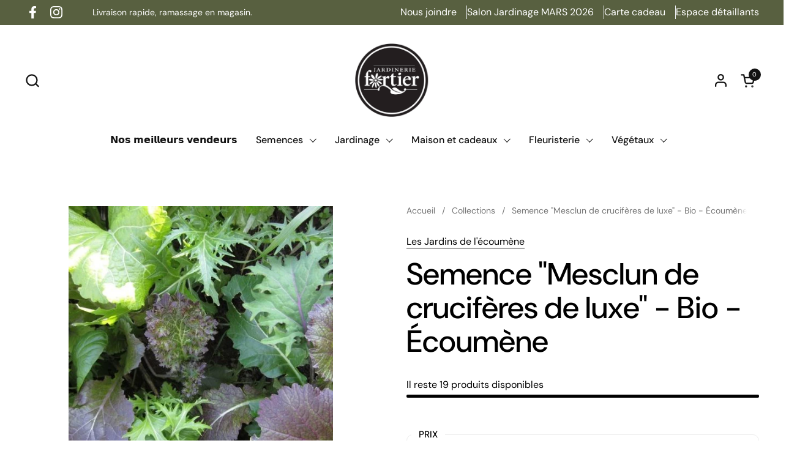

--- FILE ---
content_type: text/html; charset=utf-8
request_url: https://jardineriefortier.com/products/semence-mesclun-de-cruciferes-de-luxe-bio
body_size: 34327
content:
<!doctype html><html id="html" class="no-js" lang="fr" dir="ltr">
  <head>
  
    <meta charset="utf-8">
    <meta http-equiv="X-UA-Compatible" content="IE=edge,chrome=1">
    <meta name="viewport" content="width=device-width, initial-scale=1.0, height=device-height, minimum-scale=1.0">
<!-- Start cookieyes banner --> 
    <script id="cookieyes" type="text/javascript" src="https://cdn-cookieyes.com/common/shopify.js"></script> 
    <script id="cookieyes" type="text/javascript" src="https://cdn-cookieyes.com/client_data/cefa6d9a29b0c0e4c294d811/script.js"></script> 
<!-- End cookieyes banner --><link rel="shortcut icon" href="//jardineriefortier.com/cdn/shop/files/Jardinerie_Fortier_LOGO-DANS-PASTILLE-NOIRE.png?crop=center&height=48&v=1705082140&width=48" type="image/png" /><title>Mesclun de crucifères de luxe - Semences BIO du Québec - Mélange épicé &ndash; Jardinerie Fortier
</title><meta name="description" content="Les Jardins de l&#39;écoumène - Semences à jardin biologique Ce mesclun unique au goût piquant se compose d’un mélange de crucifères de base auquel on a ajouté de la roquette, du rapini et de la moutarde forte. Il se sème au plein soleil toutes les deux à quatre semaines tout au long de la saison. La récolte se fait 20 jou">

<meta property="og:site_name" content="Jardinerie Fortier">
<meta property="og:url" content="https://jardineriefortier.com/products/semence-mesclun-de-cruciferes-de-luxe-bio">
<meta property="og:title" content="Mesclun de crucifères de luxe - Semences BIO du Québec - Mélange épicé">
<meta property="og:type" content="product">
<meta property="og:description" content="Les Jardins de l&#39;écoumène - Semences à jardin biologique Ce mesclun unique au goût piquant se compose d’un mélange de crucifères de base auquel on a ajouté de la roquette, du rapini et de la moutarde forte. Il se sème au plein soleil toutes les deux à quatre semaines tout au long de la saison. La récolte se fait 20 jou"><meta property="og:image" content="http://jardineriefortier.com/cdn/shop/files/semence_ecoumene_Mesclun_Crucifere_de_luxe_bio_amazon_canac_rona_jardinerie_fortier.jpg?v=1765546325">
  <meta property="og:image:secure_url" content="https://jardineriefortier.com/cdn/shop/files/semence_ecoumene_Mesclun_Crucifere_de_luxe_bio_amazon_canac_rona_jardinerie_fortier.jpg?v=1765546325">
  <meta property="og:image:width" content="500">
  <meta property="og:image:height" content="500"><meta property="og:price:amount" content="4.49">
  <meta property="og:price:currency" content="CAD"><meta name="twitter:card" content="summary_large_image">
<meta name="twitter:title" content="Mesclun de crucifères de luxe - Semences BIO du Québec - Mélange épicé">
<meta name="twitter:description" content="Les Jardins de l&#39;écoumène - Semences à jardin biologique Ce mesclun unique au goût piquant se compose d’un mélange de crucifères de base auquel on a ajouté de la roquette, du rapini et de la moutarde forte. Il se sème au plein soleil toutes les deux à quatre semaines tout au long de la saison. La récolte se fait 20 jou"><script type="application/ld+json">
  [
    {
      "@context": "https://schema.org",
      "@type": "WebSite",
      "name": "Jardinerie Fortier",
      "url": "https:\/\/jardineriefortier.com"
    },
    {
      "@context": "https://schema.org",
      "@type": "Organization",
      "name": "Jardinerie Fortier",
      "url": "https:\/\/jardineriefortier.com"
    }
  ]
</script>

<script type="application/ld+json">
{
  "@context": "http://schema.org",
  "@type": "BreadcrumbList",
  "itemListElement": [
    {
      "@type": "ListItem",
      "position": 1,
      "name": "Accueil",
      "item": "https://jardineriefortier.com"
    },{
        "@type": "ListItem",
        "position": 2,
        "name": "Semence \"Mesclun de crucifères de luxe\" - Bio - Écoumène",
        "item": "https://jardineriefortier.com/products/semence-mesclun-de-cruciferes-de-luxe-bio"
      }]
}
</script><script type="application/ld+json">
  {
    "@context": "http://schema.org",
    "@type": "Product",
    "name": "Semence \"Mesclun de crucifères de luxe\" - Bio - Écoumène",
    "url": "https:\/\/jardineriefortier.com\/products\/semence-mesclun-de-cruciferes-de-luxe-bio",
    "offers": [{
          "@type" : "Offer","sku": "SEME1948","gtin12": 874890001948,"availability" : "http://schema.org/InStock",
          "price" : 4.49,
          "priceCurrency" : "CAD",
          "url" : "https:\/\/jardineriefortier.com\/products\/semence-mesclun-de-cruciferes-de-luxe-bio?variant=32463479210028"
        }
],
    "brand": {
      "@type": "Brand",
      "name": "Les Jardins de l'écoumène"
    },
    "description": "Les Jardins de l'écoumène - Semences à jardin biologique\nCe mesclun unique au goût piquant se compose d’un mélange de crucifères de base auquel on a ajouté de la roquette, du rapini et de la moutarde forte. \nIl se sème au plein soleil toutes les deux à quatre semaines tout au long de la saison. La récolte se fait 20 jours après le semis. Chaque graine est distancée de 1 cm (1\/2 po) et plantée à 0,5 cm (1\/4 po) de profondeur en rangs espacés de 30 cm (12 po). \nSa tolérance au gel permet de faire des récoltes tard en saison.\nNombre de jours pour la récolte : 20",
    "category": "Semences","sku": "SEME1948",
    "image": {
      "@type": "ImageObject",
      "url": "https:\/\/jardineriefortier.com\/cdn\/shop\/files\/semence_ecoumene_Mesclun_Crucifere_de_luxe_bio_amazon_canac_rona_jardinerie_fortier.jpg?v=1765546325",
      "image": "https:\/\/jardineriefortier.com\/cdn\/shop\/files\/semence_ecoumene_Mesclun_Crucifere_de_luxe_bio_amazon_canac_rona_jardinerie_fortier.jpg?v=1765546325",
      "name": "Semence \"Mesclun de crucifères de luxe\" - Bio - Écoumène",
      "width": "500",
      "height": "500"
    }
  }
  </script><link rel="canonical" href="https://jardineriefortier.com/products/semence-mesclun-de-cruciferes-de-luxe-bio">
  
    <link rel="preconnect" href="https://cdn.shopify.com"><link rel="preconnect" href="https://fonts.shopifycdn.com" crossorigin><link rel="preload" href="//jardineriefortier.com/cdn/fonts/dm_sans/dmsans_n5.8a0f1984c77eb7186ceb87c4da2173ff65eb012e.woff2" as="font" type="font/woff2" crossorigin><link rel="preload" href="//jardineriefortier.com/cdn/fonts/dm_sans/dmsans_n4.ec80bd4dd7e1a334c969c265873491ae56018d72.woff2" as="font" type="font/woff2" crossorigin><style type="text/css">
@font-face {
  font-family: "DM Sans";
  font-weight: 500;
  font-style: normal;
  font-display: swap;
  src: url("//jardineriefortier.com/cdn/fonts/dm_sans/dmsans_n5.8a0f1984c77eb7186ceb87c4da2173ff65eb012e.woff2") format("woff2"),
       url("//jardineriefortier.com/cdn/fonts/dm_sans/dmsans_n5.9ad2e755a89e15b3d6c53259daad5fc9609888e6.woff") format("woff");
}
@font-face {
  font-family: "DM Sans";
  font-weight: 400;
  font-style: normal;
  font-display: swap;
  src: url("//jardineriefortier.com/cdn/fonts/dm_sans/dmsans_n4.ec80bd4dd7e1a334c969c265873491ae56018d72.woff2") format("woff2"),
       url("//jardineriefortier.com/cdn/fonts/dm_sans/dmsans_n4.87bdd914d8a61247b911147ae68e754d695c58a6.woff") format("woff");
}
@font-face {
  font-family: "DM Sans";
  font-weight: 500;
  font-style: normal;
  font-display: swap;
  src: url("//jardineriefortier.com/cdn/fonts/dm_sans/dmsans_n5.8a0f1984c77eb7186ceb87c4da2173ff65eb012e.woff2") format("woff2"),
       url("//jardineriefortier.com/cdn/fonts/dm_sans/dmsans_n5.9ad2e755a89e15b3d6c53259daad5fc9609888e6.woff") format("woff");
}
@font-face {
  font-family: "DM Sans";
  font-weight: 600;
  font-style: normal;
  font-display: swap;
  src: url("//jardineriefortier.com/cdn/fonts/dm_sans/dmsans_n6.70a2453ea926d613c6a2f89af05180d14b3a7c96.woff2") format("woff2"),
       url("//jardineriefortier.com/cdn/fonts/dm_sans/dmsans_n6.355605667bef215872257574b57fc097044f7e20.woff") format("woff");
}



</style>
<style type="text/css">

  :root {

    /* Font variables */

    --font-stack-headings-primary: "DM Sans", sans-serif;
    --font-weight-headings-primary: 500;
    --font-style-headings-primary: normal;

    --font-stack-body-primary: "DM Sans", sans-serif;
    --font-weight-body-primary: 400;--font-weight-body-primary-bold: 600;--font-weight-body-primary-medium: 500;--font-style-body-primary: normal;

    --font-stack-body-secondary: "DM Sans", sans-serif;
    --font-weight-body-secondary: 400;--font-weight-body-secondary-bold: 600;--font-style-body-secondary: normal;

    --font-weight-menu: var(--font-weight-body-primary-medium);
    --font-weight-buttons: var(--font-weight-body-primary-medium);

    --base-headings-primary-size: 60;
    --base-headings-secondary-size: ;
    --base-headings-line: 1;
    --base-headings-spacing: 0.0em;

    --base-body-primary-size: 16;
    --base-body-secondary-size: 18;
    --base-body-line: 1.4;

    /* Color variables */

    --color-background-header: #ffffff;
    --color-text-header: #131313;
    --color-foreground-header: #fff;
    --color-borders-header: rgba(19, 19, 19, 0.15);

    --color-background-main: #FFFFFF;
    --color-secondary-background-main: rgba(0, 0, 0, 0.08);
    --color-third-background-main: rgba(0, 0, 0, 0.04);
    --color-fourth-background-main: rgba(0, 0, 0, 0.02);
    --color-opacity-background-main: rgba(255, 255, 255, 0);
    --color-text-main: #000000;
    --color-foreground-main: #fff;
    --color-secondary-text-main: rgba(0, 0, 0, 0.6);
    --color-borders-main: rgba(0, 0, 0, 0.1);
    --color-background-main-alternate: #f2f2f2;

    --color-background-product-card: rgba(0,0,0,0);
    --color-background-cart-card: rgba(0,0,0,0);

    --color-background-footer: #101010;
    --color-text-footer: #f2efec;
    --color-borders-footer: rgba(242, 239, 236, 0.15);

    --color-borders-forms-primary: rgba(0, 0, 0, 0.3);
    --color-borders-forms-secondary: rgba(0, 0, 0, 0.6);

    /* Borders */

    --border-width-cards: px;
    --border-radius-cards: 0px;
    --border-width-buttons: 1px;
    --border-radius-buttons: 30px;
    --border-width-forms: 1px;
    --border-radius-forms: 6px;
    --border-radius-widgets: 10px;
    --border-radius-product-card: 0px;

    /* Layout */
    
    --theme-max-width: 1600px;
    --grid-gap-original-base: 32px;
    --container-vertical-space-base: 100px;
    --image-fit-padding: 0%;

  }

  .facets--horiz .facets__summary, #main select, .sidebar select {
    background-image: url('data:image/svg+xml;utf8,<svg fill="none" height="7" viewBox="0 0 12 7" width="12" xmlns="http://www.w3.org/2000/svg"><g fill="%23000000"><path d="m1.2334.554688 5.65685 5.656852-.7071.70711-5.656858-5.65686z"/><path d="m11.8252 1.26221-5.65686 5.65685-.70711-.70711 5.65687-5.65685z"/></g></svg>');
  }

  .star-rating__stars {
    background-image: url('data:image/svg+xml;utf8,<svg width="20" height="14" viewBox="0 0 14 13" fill="rgba%280%2C+0%2C+0%2C+0.1%29" xmlns="http://www.w3.org/2000/svg"><path d="m7 0 1.572 4.837h5.085l-4.114 2.99 1.572 4.836L7 9.673l-4.114 2.99 1.571-4.837-4.114-2.99h5.085L7 0Z" stroke="rgba%280%2C+0%2C+0%2C+0.1%29" stroke-width="0"/></svg>');
  }
  .star-rating__stars-active {
    background-image: url('data:image/svg+xml;utf8,<svg width="20" height="13" viewBox="0 0 14 13" fill="none" xmlns="http://www.w3.org/2000/svg"><path d="m7 0 1.572 4.837h5.085l-4.114 2.99 1.572 4.836L7 9.673l-4.114 2.99 1.571-4.837-4.114-2.99h5.085L7 0Z" fill="%23000000" stroke-width="0"/></svg>');
  }

  

</style>

<style id="root-height">
  :root {
    --window-height: 100vh;
  }
</style><link href="//jardineriefortier.com/cdn/shop/t/16/assets/theme.css?v=165255734198693013711768336391" as="style" rel="preload"><link href="//jardineriefortier.com/cdn/shop/t/16/assets/section-header.css?v=161881130270077988511709562902" as="style" rel="preload"><link href="//jardineriefortier.com/cdn/shop/t/16/assets/component-product-item.css?v=11975702262294437291709562902" as="style" rel="preload"><link href="//jardineriefortier.com/cdn/shop/t/16/assets/component-product-variants.css?v=181504290109420163051709562900" as="style" rel="preload"><link href="//jardineriefortier.com/cdn/shop/t/16/assets/section-main-product.css?v=12022994528732163641709562901" as="style" rel="preload"><link href="//jardineriefortier.com/cdn/shop/t/16/assets/theme.css?v=165255734198693013711768336391" rel="stylesheet" type="text/css" media="all" />
  
    <script>window.performance && window.performance.mark && window.performance.mark('shopify.content_for_header.start');</script><meta name="google-site-verification" content="GOsavwackxDr8OWYm0k5NcAgX3yw5fESyxb956Uvv_M">
<meta id="shopify-digital-wallet" name="shopify-digital-wallet" content="/18147237/digital_wallets/dialog">
<meta name="shopify-checkout-api-token" content="c6d8e7bd42ffa72d2b93644f5ca50886">
<meta id="in-context-paypal-metadata" data-shop-id="18147237" data-venmo-supported="false" data-environment="production" data-locale="fr_FR" data-paypal-v4="true" data-currency="CAD">
<link rel="alternate" type="application/json+oembed" href="https://jardineriefortier.com/products/semence-mesclun-de-cruciferes-de-luxe-bio.oembed">
<script async="async" src="/checkouts/internal/preloads.js?locale=fr-CA"></script>
<link rel="preconnect" href="https://shop.app" crossorigin="anonymous">
<script async="async" src="https://shop.app/checkouts/internal/preloads.js?locale=fr-CA&shop_id=18147237" crossorigin="anonymous"></script>
<script id="apple-pay-shop-capabilities" type="application/json">{"shopId":18147237,"countryCode":"CA","currencyCode":"CAD","merchantCapabilities":["supports3DS"],"merchantId":"gid:\/\/shopify\/Shop\/18147237","merchantName":"Jardinerie Fortier","requiredBillingContactFields":["postalAddress","email","phone"],"requiredShippingContactFields":["postalAddress","email","phone"],"shippingType":"shipping","supportedNetworks":["visa","masterCard","discover","interac"],"total":{"type":"pending","label":"Jardinerie Fortier","amount":"1.00"},"shopifyPaymentsEnabled":true,"supportsSubscriptions":true}</script>
<script id="shopify-features" type="application/json">{"accessToken":"c6d8e7bd42ffa72d2b93644f5ca50886","betas":["rich-media-storefront-analytics"],"domain":"jardineriefortier.com","predictiveSearch":true,"shopId":18147237,"locale":"fr"}</script>
<script>var Shopify = Shopify || {};
Shopify.shop = "jardinerie-fortier.myshopify.com";
Shopify.locale = "fr";
Shopify.currency = {"active":"CAD","rate":"1.0"};
Shopify.country = "CA";
Shopify.theme = {"name":"Version Standard","id":140417106168,"schema_name":"Combine","schema_version":"2.3.1","theme_store_id":null,"role":"main"};
Shopify.theme.handle = "null";
Shopify.theme.style = {"id":null,"handle":null};
Shopify.cdnHost = "jardineriefortier.com/cdn";
Shopify.routes = Shopify.routes || {};
Shopify.routes.root = "/";</script>
<script type="module">!function(o){(o.Shopify=o.Shopify||{}).modules=!0}(window);</script>
<script>!function(o){function n(){var o=[];function n(){o.push(Array.prototype.slice.apply(arguments))}return n.q=o,n}var t=o.Shopify=o.Shopify||{};t.loadFeatures=n(),t.autoloadFeatures=n()}(window);</script>
<script>
  window.ShopifyPay = window.ShopifyPay || {};
  window.ShopifyPay.apiHost = "shop.app\/pay";
  window.ShopifyPay.redirectState = null;
</script>
<script id="shop-js-analytics" type="application/json">{"pageType":"product"}</script>
<script defer="defer" async type="module" src="//jardineriefortier.com/cdn/shopifycloud/shop-js/modules/v2/client.init-shop-cart-sync_C7zOiP7n.fr.esm.js"></script>
<script defer="defer" async type="module" src="//jardineriefortier.com/cdn/shopifycloud/shop-js/modules/v2/chunk.common_CSlijhlg.esm.js"></script>
<script type="module">
  await import("//jardineriefortier.com/cdn/shopifycloud/shop-js/modules/v2/client.init-shop-cart-sync_C7zOiP7n.fr.esm.js");
await import("//jardineriefortier.com/cdn/shopifycloud/shop-js/modules/v2/chunk.common_CSlijhlg.esm.js");

  window.Shopify.SignInWithShop?.initShopCartSync?.({"fedCMEnabled":true,"windoidEnabled":true});

</script>
<script>
  window.Shopify = window.Shopify || {};
  if (!window.Shopify.featureAssets) window.Shopify.featureAssets = {};
  window.Shopify.featureAssets['shop-js'] = {"shop-cart-sync":["modules/v2/client.shop-cart-sync_BnBFXf0_.fr.esm.js","modules/v2/chunk.common_CSlijhlg.esm.js"],"init-fed-cm":["modules/v2/client.init-fed-cm_CSbHcSLQ.fr.esm.js","modules/v2/chunk.common_CSlijhlg.esm.js"],"shop-button":["modules/v2/client.shop-button_DLUKcBRB.fr.esm.js","modules/v2/chunk.common_CSlijhlg.esm.js"],"shop-cash-offers":["modules/v2/client.shop-cash-offers_Cua9cdqh.fr.esm.js","modules/v2/chunk.common_CSlijhlg.esm.js","modules/v2/chunk.modal_C0-OIa6B.esm.js"],"init-windoid":["modules/v2/client.init-windoid_BO2kqg2i.fr.esm.js","modules/v2/chunk.common_CSlijhlg.esm.js"],"init-shop-email-lookup-coordinator":["modules/v2/client.init-shop-email-lookup-coordinator_DcBZTVqR.fr.esm.js","modules/v2/chunk.common_CSlijhlg.esm.js"],"shop-toast-manager":["modules/v2/client.shop-toast-manager_CqHEw2nM.fr.esm.js","modules/v2/chunk.common_CSlijhlg.esm.js"],"shop-login-button":["modules/v2/client.shop-login-button_BQtEoURe.fr.esm.js","modules/v2/chunk.common_CSlijhlg.esm.js","modules/v2/chunk.modal_C0-OIa6B.esm.js"],"avatar":["modules/v2/client.avatar_BTnouDA3.fr.esm.js"],"pay-button":["modules/v2/client.pay-button_DUwpSVMx.fr.esm.js","modules/v2/chunk.common_CSlijhlg.esm.js"],"init-shop-cart-sync":["modules/v2/client.init-shop-cart-sync_C7zOiP7n.fr.esm.js","modules/v2/chunk.common_CSlijhlg.esm.js"],"init-customer-accounts":["modules/v2/client.init-customer-accounts_B0gbzGDF.fr.esm.js","modules/v2/client.shop-login-button_BQtEoURe.fr.esm.js","modules/v2/chunk.common_CSlijhlg.esm.js","modules/v2/chunk.modal_C0-OIa6B.esm.js"],"init-shop-for-new-customer-accounts":["modules/v2/client.init-shop-for-new-customer-accounts_C1ax6gR3.fr.esm.js","modules/v2/client.shop-login-button_BQtEoURe.fr.esm.js","modules/v2/chunk.common_CSlijhlg.esm.js","modules/v2/chunk.modal_C0-OIa6B.esm.js"],"init-customer-accounts-sign-up":["modules/v2/client.init-customer-accounts-sign-up_Dx4tXqtI.fr.esm.js","modules/v2/client.shop-login-button_BQtEoURe.fr.esm.js","modules/v2/chunk.common_CSlijhlg.esm.js","modules/v2/chunk.modal_C0-OIa6B.esm.js"],"checkout-modal":["modules/v2/client.checkout-modal_BZLk86_8.fr.esm.js","modules/v2/chunk.common_CSlijhlg.esm.js","modules/v2/chunk.modal_C0-OIa6B.esm.js"],"shop-follow-button":["modules/v2/client.shop-follow-button_YGA9KtE6.fr.esm.js","modules/v2/chunk.common_CSlijhlg.esm.js","modules/v2/chunk.modal_C0-OIa6B.esm.js"],"lead-capture":["modules/v2/client.lead-capture_BKsxsIKj.fr.esm.js","modules/v2/chunk.common_CSlijhlg.esm.js","modules/v2/chunk.modal_C0-OIa6B.esm.js"],"shop-login":["modules/v2/client.shop-login_s6dWeBr2.fr.esm.js","modules/v2/chunk.common_CSlijhlg.esm.js","modules/v2/chunk.modal_C0-OIa6B.esm.js"],"payment-terms":["modules/v2/client.payment-terms_CTuGCy7C.fr.esm.js","modules/v2/chunk.common_CSlijhlg.esm.js","modules/v2/chunk.modal_C0-OIa6B.esm.js"]};
</script>
<script>(function() {
  var isLoaded = false;
  function asyncLoad() {
    if (isLoaded) return;
    isLoaded = true;
    var urls = ["https:\/\/chimpstatic.com\/mcjs-connected\/js\/users\/9b5cad6ae282695848f5fdc94\/0c0ab7c58c14dca39f33a618c.js?shop=jardinerie-fortier.myshopify.com","https:\/\/app.zapiet.com\/js\/storepickup.js?shop=jardinerie-fortier.myshopify.com","https:\/\/cdn.hextom.com\/js\/eventpromotionbar.js?shop=jardinerie-fortier.myshopify.com"];
    for (var i = 0; i < urls.length; i++) {
      var s = document.createElement('script');
      s.type = 'text/javascript';
      s.async = true;
      s.src = urls[i];
      var x = document.getElementsByTagName('script')[0];
      x.parentNode.insertBefore(s, x);
    }
  };
  if(window.attachEvent) {
    window.attachEvent('onload', asyncLoad);
  } else {
    window.addEventListener('load', asyncLoad, false);
  }
})();</script>
<script id="__st">var __st={"a":18147237,"offset":-18000,"reqid":"734e635c-8743-4b07-a51e-9e16ae7ed0ad-1768421466","pageurl":"jardineriefortier.com\/products\/semence-mesclun-de-cruciferes-de-luxe-bio","u":"89c0e5693eba","p":"product","rtyp":"product","rid":4607453069356};</script>
<script>window.ShopifyPaypalV4VisibilityTracking = true;</script>
<script id="captcha-bootstrap">!function(){'use strict';const t='contact',e='account',n='new_comment',o=[[t,t],['blogs',n],['comments',n],[t,'customer']],c=[[e,'customer_login'],[e,'guest_login'],[e,'recover_customer_password'],[e,'create_customer']],r=t=>t.map((([t,e])=>`form[action*='/${t}']:not([data-nocaptcha='true']) input[name='form_type'][value='${e}']`)).join(','),a=t=>()=>t?[...document.querySelectorAll(t)].map((t=>t.form)):[];function s(){const t=[...o],e=r(t);return a(e)}const i='password',u='form_key',d=['recaptcha-v3-token','g-recaptcha-response','h-captcha-response',i],f=()=>{try{return window.sessionStorage}catch{return}},m='__shopify_v',_=t=>t.elements[u];function p(t,e,n=!1){try{const o=window.sessionStorage,c=JSON.parse(o.getItem(e)),{data:r}=function(t){const{data:e,action:n}=t;return t[m]||n?{data:e,action:n}:{data:t,action:n}}(c);for(const[e,n]of Object.entries(r))t.elements[e]&&(t.elements[e].value=n);n&&o.removeItem(e)}catch(o){console.error('form repopulation failed',{error:o})}}const l='form_type',E='cptcha';function T(t){t.dataset[E]=!0}const w=window,h=w.document,L='Shopify',v='ce_forms',y='captcha';let A=!1;((t,e)=>{const n=(g='f06e6c50-85a8-45c8-87d0-21a2b65856fe',I='https://cdn.shopify.com/shopifycloud/storefront-forms-hcaptcha/ce_storefront_forms_captcha_hcaptcha.v1.5.2.iife.js',D={infoText:'Protégé par hCaptcha',privacyText:'Confidentialité',termsText:'Conditions'},(t,e,n)=>{const o=w[L][v],c=o.bindForm;if(c)return c(t,g,e,D).then(n);var r;o.q.push([[t,g,e,D],n]),r=I,A||(h.body.append(Object.assign(h.createElement('script'),{id:'captcha-provider',async:!0,src:r})),A=!0)});var g,I,D;w[L]=w[L]||{},w[L][v]=w[L][v]||{},w[L][v].q=[],w[L][y]=w[L][y]||{},w[L][y].protect=function(t,e){n(t,void 0,e),T(t)},Object.freeze(w[L][y]),function(t,e,n,w,h,L){const[v,y,A,g]=function(t,e,n){const i=e?o:[],u=t?c:[],d=[...i,...u],f=r(d),m=r(i),_=r(d.filter((([t,e])=>n.includes(e))));return[a(f),a(m),a(_),s()]}(w,h,L),I=t=>{const e=t.target;return e instanceof HTMLFormElement?e:e&&e.form},D=t=>v().includes(t);t.addEventListener('submit',(t=>{const e=I(t);if(!e)return;const n=D(e)&&!e.dataset.hcaptchaBound&&!e.dataset.recaptchaBound,o=_(e),c=g().includes(e)&&(!o||!o.value);(n||c)&&t.preventDefault(),c&&!n&&(function(t){try{if(!f())return;!function(t){const e=f();if(!e)return;const n=_(t);if(!n)return;const o=n.value;o&&e.removeItem(o)}(t);const e=Array.from(Array(32),(()=>Math.random().toString(36)[2])).join('');!function(t,e){_(t)||t.append(Object.assign(document.createElement('input'),{type:'hidden',name:u})),t.elements[u].value=e}(t,e),function(t,e){const n=f();if(!n)return;const o=[...t.querySelectorAll(`input[type='${i}']`)].map((({name:t})=>t)),c=[...d,...o],r={};for(const[a,s]of new FormData(t).entries())c.includes(a)||(r[a]=s);n.setItem(e,JSON.stringify({[m]:1,action:t.action,data:r}))}(t,e)}catch(e){console.error('failed to persist form',e)}}(e),e.submit())}));const S=(t,e)=>{t&&!t.dataset[E]&&(n(t,e.some((e=>e===t))),T(t))};for(const o of['focusin','change'])t.addEventListener(o,(t=>{const e=I(t);D(e)&&S(e,y())}));const B=e.get('form_key'),M=e.get(l),P=B&&M;t.addEventListener('DOMContentLoaded',(()=>{const t=y();if(P)for(const e of t)e.elements[l].value===M&&p(e,B);[...new Set([...A(),...v().filter((t=>'true'===t.dataset.shopifyCaptcha))])].forEach((e=>S(e,t)))}))}(h,new URLSearchParams(w.location.search),n,t,e,['guest_login'])})(!0,!0)}();</script>
<script integrity="sha256-4kQ18oKyAcykRKYeNunJcIwy7WH5gtpwJnB7kiuLZ1E=" data-source-attribution="shopify.loadfeatures" defer="defer" src="//jardineriefortier.com/cdn/shopifycloud/storefront/assets/storefront/load_feature-a0a9edcb.js" crossorigin="anonymous"></script>
<script crossorigin="anonymous" defer="defer" src="//jardineriefortier.com/cdn/shopifycloud/storefront/assets/shopify_pay/storefront-65b4c6d7.js?v=20250812"></script>
<script data-source-attribution="shopify.dynamic_checkout.dynamic.init">var Shopify=Shopify||{};Shopify.PaymentButton=Shopify.PaymentButton||{isStorefrontPortableWallets:!0,init:function(){window.Shopify.PaymentButton.init=function(){};var t=document.createElement("script");t.src="https://jardineriefortier.com/cdn/shopifycloud/portable-wallets/latest/portable-wallets.fr.js",t.type="module",document.head.appendChild(t)}};
</script>
<script data-source-attribution="shopify.dynamic_checkout.buyer_consent">
  function portableWalletsHideBuyerConsent(e){var t=document.getElementById("shopify-buyer-consent"),n=document.getElementById("shopify-subscription-policy-button");t&&n&&(t.classList.add("hidden"),t.setAttribute("aria-hidden","true"),n.removeEventListener("click",e))}function portableWalletsShowBuyerConsent(e){var t=document.getElementById("shopify-buyer-consent"),n=document.getElementById("shopify-subscription-policy-button");t&&n&&(t.classList.remove("hidden"),t.removeAttribute("aria-hidden"),n.addEventListener("click",e))}window.Shopify?.PaymentButton&&(window.Shopify.PaymentButton.hideBuyerConsent=portableWalletsHideBuyerConsent,window.Shopify.PaymentButton.showBuyerConsent=portableWalletsShowBuyerConsent);
</script>
<script data-source-attribution="shopify.dynamic_checkout.cart.bootstrap">document.addEventListener("DOMContentLoaded",(function(){function t(){return document.querySelector("shopify-accelerated-checkout-cart, shopify-accelerated-checkout")}if(t())Shopify.PaymentButton.init();else{new MutationObserver((function(e,n){t()&&(Shopify.PaymentButton.init(),n.disconnect())})).observe(document.body,{childList:!0,subtree:!0})}}));
</script>
<link id="shopify-accelerated-checkout-styles" rel="stylesheet" media="screen" href="https://jardineriefortier.com/cdn/shopifycloud/portable-wallets/latest/accelerated-checkout-backwards-compat.css" crossorigin="anonymous">
<style id="shopify-accelerated-checkout-cart">
        #shopify-buyer-consent {
  margin-top: 1em;
  display: inline-block;
  width: 100%;
}

#shopify-buyer-consent.hidden {
  display: none;
}

#shopify-subscription-policy-button {
  background: none;
  border: none;
  padding: 0;
  text-decoration: underline;
  font-size: inherit;
  cursor: pointer;
}

#shopify-subscription-policy-button::before {
  box-shadow: none;
}

      </style>

<script>window.performance && window.performance.mark && window.performance.mark('shopify.content_for_header.end');</script>
  
    <script>
  
      /* js helpers */
      const debounce = (fn, wait) => {
        let t;
        return (...args) => {
          clearTimeout(t);
          t = setTimeout(() => fn.apply(this, args), wait);
        };
      }
      window.KEYCODES = {
        TAB: 9,
        ESC: 27,
        DOWN: 40,
        RIGHT: 39,
        UP: 38,
        LEFT: 37,
        RETURN: 13
      };
  
      /* background image sizes */
      const rbi = [];
      const rbiSetSize = (img) => {
        if ( img.offsetWidth / img.dataset.ratio < img.offsetHeight ) {
          img.setAttribute('sizes', `${Math.ceil(img.offsetHeight * img.dataset.ratio)}px`);
        } else {
          img.setAttribute('sizes', `${Math.ceil(img.offsetWidth)}px`);
        }
      }
      window.addEventListener('resize', debounce(()=>{
        for ( let img of rbi ) {
          rbiSetSize(img);
        }
      }, 250));
  
      /* lazy looad images reveal effect */
      const imageReveal = new IntersectionObserver((entries, observer)=>{
        entries.forEach(entry=>{
          if ( entry.isIntersecting ) {
            setTimeout(()=>{
              entry.target.classList.remove('lazy-image--to-reveal');
            }, 500);
            entry.target.classList.add('lazy-image--revealed');
            observer.unobserve(entry.target);
          }
        });
      }, {rootMargin: '20px 0px 0px 0px'});

    </script><noscript>
      <link rel="stylesheet" href="//jardineriefortier.com/cdn/shop/t/16/assets/theme-noscript.css?v=179842145173141752951709562902">
    </noscript>
  
  <!-- BEGIN app block: shopify://apps/crisp-live-chat-chatbot/blocks/app-embed/5c3cfd5f-01d4-496a-891b-f98ecf27ff08 --><script>
  if ("688884a3-5ced-4a42-80ff-c299c9cf596d") {
    let _locale = "";

    window.CRISP_READY_TRIGGER = function () {
      window.CRISP_SESSION_ID = $crisp.get("session:identifier");
      postCart();
      postCustomerID();

      // Set session segment (only after first message is sent)
      $crisp.push(["on", "message:sent", () => {
        $crisp.push(["set", "session:segments", [["shopify"]]]);
        $crisp.push(["off", "message:sent"]);
      }])
    };

    if (window?.Weglot?.getCurrentLang && typeof(typeof(Weglot?.getCurrentLang) === "function")) {
      _locale = Weglot?.getCurrentLang();
    } else if (Shopify?.locale) {
      _locale = Shopify.locale;
    }

    if (_locale) {
      CRISP_RUNTIME_CONFIG = {
        locale : _locale
      };
    }

    window.$crisp=[];
    window.CRISP_WEBSITE_ID="688884a3-5ced-4a42-80ff-c299c9cf596d";
    (function(){d=document;s=d.createElement("script");
      s.src="https://client.crisp.chat/l.js";
      s.async=1;
      d.getElementsByTagName("head")[0].appendChild(s);
    })();
  }
</script>

<!-- END app block --><!-- BEGIN app block: shopify://apps/zapiet-pickup-delivery/blocks/app-embed/5599aff0-8af1-473a-a372-ecd72a32b4d5 -->









    <style>#storePickupApp {
}</style>




<script type="text/javascript">
    var zapietTranslations = {};

    window.ZapietMethods = {"shipping":{"active":true,"enabled":true,"name":"Shipping","sort":1,"status":{"condition":"price","operator":"morethan","value":0,"enabled":true,"product_conditions":{"enabled":true,"value":"Végétaux,Pickup only","enable":false,"property":"collections","hide_button":false}},"button":{"type":"default","default":null,"hover":"","active":null}},"delivery":{"active":false,"enabled":false,"name":"Delivery","sort":2,"status":{"condition":"price","operator":"morethan","value":0,"enabled":true,"product_conditions":{"enabled":false,"value":"Pickup Only,Shipping Only","enable":false,"property":"tags","hide_button":false}},"button":{"type":"default","default":null,"hover":"","active":null}},"pickup":{"active":false,"enabled":true,"name":"Pickup","sort":3,"status":{"condition":"price","operator":"morethan","value":100,"enabled":true,"product_conditions":{"enabled":false,"value":"Delivery Only,Shipping Only","enable":false,"property":"collections","hide_button":false}},"button":{"type":"default","default":null,"hover":"","active":null}}}
    window.ZapietEvent = {
        listen: function(eventKey, callback) {
            if (!this.listeners) {
                this.listeners = [];
            }
            this.listeners.push({
                eventKey: eventKey,
                callback: callback
            });
        },
    };

    

    
        
        var language_settings = {"enable_app":true,"enable_geo_search_for_pickups":false,"pickup_region_filter_enabled":false,"pickup_region_filter_field":null,"currency":"CAD","weight_format":"kg","pickup.enable_map":false,"delivery_validation_method":"no_validation","base_country_name":"Canada","base_country_code":"CA","method_display_style":"default","default_method_display_style":"classic","date_format":"l, F j, Y","time_format":"g:ia","week_day_start":"Sun","pickup_address_format":"<span><strong>{{company_name}}</strong></span><span>{{address_line_1}}<br />{{city}}, {{postal_code}}</span><span>{{distance}}</span>{{more_information}}","rates_enabled":true,"payment_customization_enabled":false,"distance_format":"km","enable_delivery_address_autocompletion":false,"enable_delivery_current_location":false,"enable_pickup_address_autocompletion":false,"pickup_date_picker_enabled":true,"pickup_time_picker_enabled":true,"delivery_note_enabled":false,"delivery_note_required":false,"delivery_date_picker_enabled":true,"delivery_time_picker_enabled":false,"shipping.date_picker_enabled":false,"delivery_validate_cart":false,"pickup_validate_cart":false,"gmak":"","enable_checkout_locale":true,"enable_checkout_url":true,"disable_widget_for_digital_items":true,"disable_widget_for_product_handles":"gift-card","colors":{"widget_active_background_color":null,"widget_active_border_color":null,"widget_active_icon_color":null,"widget_active_text_color":null,"widget_inactive_background_color":null,"widget_inactive_border_color":null,"widget_inactive_icon_color":null,"widget_inactive_text_color":null},"delivery_validator":{"enabled":false,"show_on_page_load":true,"sticky":true},"checkout":{"delivery":{"discount_code":"","prepopulate_shipping_address":true,"preselect_first_available_time":true},"pickup":{"discount_code":null,"prepopulate_shipping_address":true,"customer_phone_required":false,"preselect_first_location":true,"preselect_first_available_time":true},"shipping":{"discount_code":""}},"day_name_attribute_enabled":false,"methods":{"shipping":{"active":true,"enabled":true,"name":"Shipping","sort":1,"status":{"condition":"price","operator":"morethan","value":0,"enabled":true,"product_conditions":{"enabled":true,"value":"Végétaux,Pickup only","enable":false,"property":"collections","hide_button":false}},"button":{"type":"default","default":null,"hover":"","active":null}},"delivery":{"active":false,"enabled":false,"name":"Delivery","sort":2,"status":{"condition":"price","operator":"morethan","value":0,"enabled":true,"product_conditions":{"enabled":false,"value":"Pickup Only,Shipping Only","enable":false,"property":"tags","hide_button":false}},"button":{"type":"default","default":null,"hover":"","active":null}},"pickup":{"active":false,"enabled":true,"name":"Pickup","sort":3,"status":{"condition":"price","operator":"morethan","value":100,"enabled":true,"product_conditions":{"enabled":false,"value":"Delivery Only,Shipping Only","enable":false,"property":"collections","hide_button":false}},"button":{"type":"default","default":null,"hover":"","active":null}}},"translations":{"methods":{"shipping":"Expédition","pickup":"Retrait","delivery":"Livraison"},"calendar":{"january":"Janvier","february":"Février","march":"Mars","april":"Avril","may":"Mai","june":"Juin","july":"Juillet","august":"Août","september":"Septembre","october":"Octobre","november":"Novembre","december":"Décembre","sunday":"Dim","monday":"Lun","tuesday":"Mar","wednesday":"Mer","thursday":"Jeu","friday":"Ven","saturday":"Sam","today":"","close":"","labelMonthNext":"Le mois prochain","labelMonthPrev":"Le mois précédent","labelMonthSelect":"Sélectionnez un mois","labelYearSelect":"Sélectionnez une année","and":"et","between":"entre"},"pickup":{"checkout_button":"Paiement","location_label":"Choisir un endroit","could_not_find_location":"Désolés, nous n'avons pas trouvé l'endroit où vous vous trouvez.","datepicker_label":"Déterminer la date","datepicker_placeholder":"Choisir la date","date_time_output":"{{DATE}} à {{TIME}}","location_placeholder":"Tapez votre code postal","filter_by_region_placeholder":"Filter by state/province","heading":"Ramassage en magasin","note":"Nous vous aviserons par courriel lorsque votre commande sera prête.","max_order_total":"Maximum order value for pickup is $1.00","max_order_weight":"Maximum order weight for pickup is {{ weight }}","min_order_total":"Minimum order value for pickup is $1.00","min_order_weight":"Minimum order weight for pickup is {{ weight }}","more_information":"Plus d'information","no_date_time_selected":"Veuillez choisir la date.","no_locations_found":"Désolés, nous n'avons pas trouvé de point de récupération.","no_locations_region":"Sorry, pickup is not available in your region.","cart_eligibility_error":"Sorry, pickup is not available for your selected items.","opening_hours":"Heures d'ouverture","locations_found":"Veuillez choisir un point de récupération :","dates_not_available":"Sorry, your selected items are not currently available for pickup.","location_error":"Please select a pickup location.","checkout_error":"Veuillez choisir la date de récupération."},"delivery":{"checkout_button":"Paiement","could_not_find_location":"Désolés, nous n'avons pas trouvé l'endroit où vous vous trouvez.","datepicker_label":"Déterminer la date et l'heure","datepicker_placeholder":"Choisir la date et l'heure","date_time_output":"{{DATE}} entre {{SLOT_START_TIME}} et {{SLOT_END_TIME}}","delivery_note_label":"Please enter delivery instructions (optional)","delivery_validator_button_label":"Go","delivery_validator_eligible_button_label":"Continue shopping","delivery_validator_eligible_button_link":"#","delivery_validator_eligible_content":"To start shopping just click the button below","delivery_validator_eligible_heading":"Great, we deliver to your area!","delivery_validator_error_button_label":"Continue shopping","delivery_validator_error_button_link":"#","delivery_validator_error_content":"Sorry, it looks like we have encountered an unexpected error. Please try again.","delivery_validator_error_heading":"An error occured","delivery_validator_not_eligible_button_label":"Continue shopping","delivery_validator_not_eligible_button_link":"#","delivery_validator_not_eligible_content":"You are more then welcome to continue browsing our store","delivery_validator_not_eligible_heading":"Sorry, we do not deliver to your area","delivery_validator_placeholder":"Enter your postal code ...","delivery_validator_prelude":"Do we deliver?","available":"Super ! Vous avez accès à la livraison.","heading":"Livraison locale","note":"Tapez votre code postal dans le champ ci-dessous afin de vérifier si vous pouvez avoir accès à la livraison locale :","max_order_total":"Maximum order value for delivery is $0.00","max_order_weight":"Maximum order weight for delivery is {{ weight }}","min_order_total":"Minimum order value for delivery is $0.00","min_order_weight":"Minimum order weight for delivery is {{ weight }}","delivery_note_error":"Please enter delivery instructions","no_date_time_selected":"Veuillez choisir la date et l'heure de livraison.","cart_eligibility_error":"Désolé, la livraison n\\`est pas disponible pour les articles sélectionnés.","delivery_note_label_required":"Please enter delivery instructions (required)","location_placeholder":"Tapez votre code postal...","not_available":"Désolés, pas de livraison possible dans votre secteur.","dates_not_available":"Sorry, your selected items are not currently available for delivery.","checkout_error":"Veuillez taper un code postal valide et choisir la date et l'heure qui vous conviennent pour la livraison."},"shipping":{"checkout_button":"Paiement","datepicker_placeholder":"Choisir la date et l'heure","heading":"Livraison","note":"Veuillez cliquer sur le bouton de paiement pour poursuivre.","max_order_total":"Maximum order value for shipping is $0.00","max_order_weight":"Maximum order weight for shipping is {{ weight }}","min_order_total":"Minimum order value for shipping is $0.00","min_order_weight":"Minimum order weight for shipping is {{ weight }}","cart_eligibility_error":"Désolé, la livraison n'est pas disponible pour les végétaux et les terreaux.","checkout_error":"Veuillez choisir une date de livraison."},"widget":{"no_delivery_options_available":"Aucune option de livraison n'est disponible pour vos produits","no_checkout_method_error":"Veuillez sélectionner une option de livraison"},"order_status":{"pickup_details_heading":"Détails de retrait","pickup_details_text":"Votre commande sera prête à être retirée à notre emplacement {{ Pickup-Location-Company }}{% if Pickup-Date %} le {{ Pickup-Date | date: \"%A, %d %B\" }}{% if Pickup-Time %}à {{ Pickup-Time }}{% endif %}{% endif %}","delivery_details_heading":"Détails de livraison","delivery_details_text":"Votre commande sera livrée localement par notre équipe{% if Delivery-Date %} le {{ Delivery-Date | date: \"%A, %d %B\" }}{% if Delivery-Time %} entre {{ Delivery-Time }}{% endif %}{% endif %}","shipping_details_heading":"Détails d'expédition","shipping_details_text":"Votre commande arrivera bientôt{% if Shipping-Date %} le {{ Shipping-Date | date: \"%A, %d %B\" }}{% endif %}"},"product_widget":{"title":"Options de livraison et de retrait :","pickup_at":"Retrait à {{ location }}","ready_for_collection":"Prêt à être retiré à partir de","on":"le","view_all_stores":"Voir tous les magasins","pickup_not_available_item":"Retrait non disponible pour cet article","delivery_not_available_location":"Livraison non disponible pour {{ postal_code }}","delivered_by":"Livré par {{ date }}","delivered_today":"Livré aujourd'hui","change":"Changer","tomorrow":"demain","today":"aujourd'hui","delivery_to":"Livraison à {{ postal_code }}","showing_options_for":"Affichage des options pour {{ postal_code }}","modal_heading":"Sélectionnez un magasin pour le retrait","modal_subheading":"Affichage des magasins près de {{ postal_code }}","show_opening_hours":"Afficher les horaires d'ouverture","hide_opening_hours":"Masquer les horaires d'ouverture","closed":"Fermé","input_placeholder":"Entrez votre code postal","input_button":"Vérifier","input_error":"Ajoutez un code postal pour vérifier les options de livraison et de retrait disponibles.","pickup_available":"Retrait disponible","not_available":"Pas disponible","select":"Sélectionner","selected":"Sélectionné","find_a_store":"Trouver un magasin"},"shipping_language_code":"fr","delivery_language_code":"fr-CA","pickup_language_code":"fr-CH"},"default_language":"fr","region":"us-2","api_region":"api-us","enable_zapiet_id_all_items":false,"widget_restore_state_on_load":false,"draft_orders_enabled":false,"preselect_checkout_method":true,"widget_show_could_not_locate_div_error":true,"checkout_extension_enabled":false,"show_pickup_consent_checkbox":false,"show_delivery_consent_checkbox":false,"subscription_paused":false,"pickup_note_enabled":false,"pickup_note_required":false,"shipping_note_enabled":false,"shipping_note_required":false};
        zapietTranslations["fr"] = language_settings.translations;
    
        
        var language_settings = {"enable_app":true,"enable_geo_search_for_pickups":false,"pickup_region_filter_enabled":false,"pickup_region_filter_field":null,"currency":"CAD","weight_format":"kg","pickup.enable_map":false,"delivery_validation_method":"no_validation","base_country_name":"Canada","base_country_code":"CA","method_display_style":"default","default_method_display_style":"classic","date_format":"l, F j, Y","time_format":"g:ia","week_day_start":"Sun","pickup_address_format":"<span><strong>{{company_name}}</strong></span><span>{{address_line_1}}<br />{{city}}, {{postal_code}}</span><span>{{distance}}</span>{{more_information}}","rates_enabled":true,"payment_customization_enabled":false,"distance_format":"km","enable_delivery_address_autocompletion":false,"enable_delivery_current_location":false,"enable_pickup_address_autocompletion":false,"pickup_date_picker_enabled":true,"pickup_time_picker_enabled":true,"delivery_note_enabled":false,"delivery_note_required":false,"delivery_date_picker_enabled":true,"delivery_time_picker_enabled":false,"shipping.date_picker_enabled":false,"delivery_validate_cart":false,"pickup_validate_cart":false,"gmak":"","enable_checkout_locale":true,"enable_checkout_url":true,"disable_widget_for_digital_items":true,"disable_widget_for_product_handles":"gift-card","colors":{"widget_active_background_color":null,"widget_active_border_color":null,"widget_active_icon_color":null,"widget_active_text_color":null,"widget_inactive_background_color":null,"widget_inactive_border_color":null,"widget_inactive_icon_color":null,"widget_inactive_text_color":null},"delivery_validator":{"enabled":false,"show_on_page_load":true,"sticky":true},"checkout":{"delivery":{"discount_code":"","prepopulate_shipping_address":true,"preselect_first_available_time":true},"pickup":{"discount_code":null,"prepopulate_shipping_address":true,"customer_phone_required":false,"preselect_first_location":true,"preselect_first_available_time":true},"shipping":{"discount_code":""}},"day_name_attribute_enabled":false,"methods":{"shipping":{"active":true,"enabled":true,"name":"Shipping","sort":1,"status":{"condition":"price","operator":"morethan","value":0,"enabled":true,"product_conditions":{"enabled":true,"value":"Végétaux,Pickup only","enable":false,"property":"collections","hide_button":false}},"button":{"type":"default","default":null,"hover":"","active":null}},"delivery":{"active":false,"enabled":false,"name":"Delivery","sort":2,"status":{"condition":"price","operator":"morethan","value":0,"enabled":true,"product_conditions":{"enabled":false,"value":"Pickup Only,Shipping Only","enable":false,"property":"tags","hide_button":false}},"button":{"type":"default","default":null,"hover":"","active":null}},"pickup":{"active":false,"enabled":true,"name":"Pickup","sort":3,"status":{"condition":"price","operator":"morethan","value":100,"enabled":true,"product_conditions":{"enabled":false,"value":"Delivery Only,Shipping Only","enable":false,"property":"collections","hide_button":false}},"button":{"type":"default","default":null,"hover":"","active":null}}},"translations":{"methods":{"shipping":"Shipping","pickup":"Pickups","delivery":"Delivery"},"calendar":{"january":"January","february":"February","march":"March","april":"April","may":"May","june":"June","july":"July","august":"August","september":"September","october":"October","november":"November","december":"December","sunday":"Sun","monday":"Mon","tuesday":"Tue","wednesday":"Wed","thursday":"Thu","friday":"Fri","saturday":"Sat","today":"","close":"","labelMonthNext":"Next month","labelMonthPrev":"Previous month","labelMonthSelect":"Select a month","labelYearSelect":"Select a year","and":"and","between":"between"},"pickup":{"checkout_button":"Checkout","location_label":"Choose a location.","could_not_find_location":"Sorry, we could not find your location.","datepicker_label":"Choose a date and time.","datepicker_placeholder":"Choose a date and time.","date_time_output":"{{DATE}} at {{TIME}}","location_placeholder":"Enter your postal code ...","filter_by_region_placeholder":"Filter by region","heading":"Store Pickup","note":"","max_order_total":"Maximum order value for pickup is $1.00","max_order_weight":"Maximum order weight for pickup is {{ weight }}","min_order_total":"Minimum order value for pickup is $1.00","min_order_weight":"Minimum order weight for pickup is {{ weight }}","more_information":"More information","no_date_time_selected":"Please select a date & time.","no_locations_found":"Sorry, pickup is not available for your selected items.","no_locations_region":"Sorry, pickup is not available in your region.","cart_eligibility_error":"Sorry, pickup is not available for your selected items.","opening_hours":"Opening hours","locations_found":"Please choose a pickup location, date and time:","dates_not_available":"Sorry, your selected items are not currently available for pickup.","location_error":"Please select a pickup location.","checkout_error":"Please select a date and time for pickup."},"delivery":{"checkout_button":"Checkout","could_not_find_location":"Sorry, we could not find your location.","datepicker_label":"Pick a date and time.","datepicker_placeholder":"Choose a date and time.","date_time_output":"{{DATE}} between {{SLOT_START_TIME}} and {{SLOT_END_TIME}}","delivery_note_label":"Please enter delivery instructions (optional)","delivery_validator_button_label":"Go","delivery_validator_eligible_button_label":"Continue shopping","delivery_validator_eligible_button_link":"#","delivery_validator_eligible_content":"To start shopping just click the button below","delivery_validator_eligible_heading":"Great, we deliver to your area!","delivery_validator_error_button_label":"Continue shopping","delivery_validator_error_button_link":"#","delivery_validator_error_content":"Sorry, it looks like we have encountered an unexpected error. Please try again.","delivery_validator_error_heading":"An error occured","delivery_validator_not_eligible_button_label":"Continue shopping","delivery_validator_not_eligible_button_link":"#","delivery_validator_not_eligible_content":"You are more then welcome to continue browsing our store","delivery_validator_not_eligible_heading":"Sorry, we do not deliver to your area","delivery_validator_placeholder":"Enter your postal code ...","delivery_validator_prelude":"Do we deliver?","available":"Great! You are eligible for delivery.","heading":"Local Delivery","note":"Enter your postal code into the field below to check if you are eligible for local delivery:","max_order_total":"Maximum order value for delivery is $0.00","max_order_weight":"Maximum order weight for delivery is {{ weight }}","min_order_total":"Minimum order value for delivery is $0.00","min_order_weight":"Minimum order weight for delivery is {{ weight }}","delivery_note_error":"Please enter delivery instructions","no_date_time_selected":"Please select a date & time for delivery.","cart_eligibility_error":"Sorry, delivery is not available for your selected items.","delivery_note_label_required":"Please enter delivery instructions (required)","location_placeholder":"Enter your postal code ...","not_available":"Sorry, delivery is not available in your area.","dates_not_available":"Sorry, your selected items are not currently available for pickup.","checkout_error":"Please enter a valid zipcode and select your preferred date and time for delivery."},"shipping":{"checkout_button":"Checkout","datepicker_placeholder":"Choose a date and time.","heading":"Shipping","note":"Please click the checkout button to continue.","max_order_total":"Maximum order value for shipping is $0.00","max_order_weight":"Maximum order weight for shipping is {{ weight }}","min_order_total":"Minimum order value for shipping is $0.00","min_order_weight":"Minimum order weight for shipping is {{ weight }}","cart_eligibility_error":"Sorry, shipping is not available for your selected items.","checkout_error":"Please choose a date for shipping."},"widget":{"no_delivery_options_available":"No delivery options are available for your products","no_checkout_method_error":"Please select a delivery option"},"order_status":{"pickup_details_heading":"Pickup details","pickup_details_text":"Your order will be ready for collection at our {{ Pickup-Location-Company }} location{% if Pickup-Date %} on {{ Pickup-Date | date: \"%A, %d %B\" }}{% if Pickup-Time %} at {{ Pickup-Time }}{% endif %}{% endif %}","delivery_details_heading":"Delivery details","delivery_details_text":"Your order will be delivered locally by our team{% if Delivery-Date %} on the {{ Delivery-Date | date: \"%A, %d %B\" }}{% if Delivery-Time %} between {{ Delivery-Time }}{% endif %}{% endif %}","shipping_details_heading":"Shipping details","shipping_details_text":"Your order will arrive soon{% if Shipping-Date %} on the {{ Shipping-Date | date: \"%A, %d %B\" }}{% endif %}"},"product_widget":{"title":"Delivery and pickup options:","pickup_at":"Pickup at {{ location }}","ready_for_collection":"Ready for collection from","on":"on","view_all_stores":"View all stores","pickup_not_available_item":"Pickup not available for this item","delivery_not_available_location":"Delivery not available for {{ postal_code }}","delivered_by":"Delivered by {{ date }}","delivered_today":"Delivered today","change":"Change","tomorrow":"tomorrow","today":"today","delivery_to":"Delivery to {{ postal_code }}","showing_options_for":"Showing options for {{ postal_code }}","modal_heading":"Select a store for pickup","modal_subheading":"Showing stores near {{ postal_code }}","show_opening_hours":"Show opening hours","hide_opening_hours":"Hide opening hours","closed":"Closed","input_placeholder":"Enter your postal code","input_button":"Check","input_error":"Add a postal code to check available delivery and pickup options.","pickup_available":"Pickup available","not_available":"Not available","select":"Select","selected":"Selected","find_a_store":"Find a store"},"shipping_language_code":"en","delivery_language_code":"en-US","pickup_language_code":"en-GB"},"default_language":"fr","region":"us-2","api_region":"api-us","enable_zapiet_id_all_items":false,"widget_restore_state_on_load":false,"draft_orders_enabled":false,"preselect_checkout_method":true,"widget_show_could_not_locate_div_error":true,"checkout_extension_enabled":false,"show_pickup_consent_checkbox":false,"show_delivery_consent_checkbox":false,"subscription_paused":false,"pickup_note_enabled":false,"pickup_note_required":false,"shipping_note_enabled":false,"shipping_note_required":false};
        zapietTranslations["en"] = language_settings.translations;
    

    function initializeZapietApp() {
        var products = [];

        

        window.ZapietCachedSettings = {
            cached_config: {"enable_app":true,"enable_geo_search_for_pickups":false,"pickup_region_filter_enabled":false,"pickup_region_filter_field":null,"currency":"CAD","weight_format":"kg","pickup.enable_map":false,"delivery_validation_method":"no_validation","base_country_name":"Canada","base_country_code":"CA","method_display_style":"default","default_method_display_style":"classic","date_format":"l, F j, Y","time_format":"g:ia","week_day_start":"Sun","pickup_address_format":"<span><strong>{{company_name}}</strong></span><span>{{address_line_1}}<br />{{city}}, {{postal_code}}</span><span>{{distance}}</span>{{more_information}}","rates_enabled":true,"payment_customization_enabled":false,"distance_format":"km","enable_delivery_address_autocompletion":false,"enable_delivery_current_location":false,"enable_pickup_address_autocompletion":false,"pickup_date_picker_enabled":true,"pickup_time_picker_enabled":true,"delivery_note_enabled":false,"delivery_note_required":false,"delivery_date_picker_enabled":true,"delivery_time_picker_enabled":false,"shipping.date_picker_enabled":false,"delivery_validate_cart":false,"pickup_validate_cart":false,"gmak":"","enable_checkout_locale":true,"enable_checkout_url":true,"disable_widget_for_digital_items":true,"disable_widget_for_product_handles":"gift-card","colors":{"widget_active_background_color":null,"widget_active_border_color":null,"widget_active_icon_color":null,"widget_active_text_color":null,"widget_inactive_background_color":null,"widget_inactive_border_color":null,"widget_inactive_icon_color":null,"widget_inactive_text_color":null},"delivery_validator":{"enabled":false,"show_on_page_load":true,"sticky":true},"checkout":{"delivery":{"discount_code":"","prepopulate_shipping_address":true,"preselect_first_available_time":true},"pickup":{"discount_code":null,"prepopulate_shipping_address":true,"customer_phone_required":false,"preselect_first_location":true,"preselect_first_available_time":true},"shipping":{"discount_code":""}},"day_name_attribute_enabled":false,"methods":{"shipping":{"active":true,"enabled":true,"name":"Shipping","sort":1,"status":{"condition":"price","operator":"morethan","value":0,"enabled":true,"product_conditions":{"enabled":true,"value":"Végétaux,Pickup only","enable":false,"property":"collections","hide_button":false}},"button":{"type":"default","default":null,"hover":"","active":null}},"delivery":{"active":false,"enabled":false,"name":"Delivery","sort":2,"status":{"condition":"price","operator":"morethan","value":0,"enabled":true,"product_conditions":{"enabled":false,"value":"Pickup Only,Shipping Only","enable":false,"property":"tags","hide_button":false}},"button":{"type":"default","default":null,"hover":"","active":null}},"pickup":{"active":false,"enabled":true,"name":"Pickup","sort":3,"status":{"condition":"price","operator":"morethan","value":100,"enabled":true,"product_conditions":{"enabled":false,"value":"Delivery Only,Shipping Only","enable":false,"property":"collections","hide_button":false}},"button":{"type":"default","default":null,"hover":"","active":null}}},"translations":{"methods":{"shipping":"Expédition","pickup":"Retrait","delivery":"Livraison"},"calendar":{"january":"Janvier","february":"Février","march":"Mars","april":"Avril","may":"Mai","june":"Juin","july":"Juillet","august":"Août","september":"Septembre","october":"Octobre","november":"Novembre","december":"Décembre","sunday":"Dim","monday":"Lun","tuesday":"Mar","wednesday":"Mer","thursday":"Jeu","friday":"Ven","saturday":"Sam","today":"","close":"","labelMonthNext":"Le mois prochain","labelMonthPrev":"Le mois précédent","labelMonthSelect":"Sélectionnez un mois","labelYearSelect":"Sélectionnez une année","and":"et","between":"entre"},"pickup":{"checkout_button":"Paiement","location_label":"Choisir un endroit","could_not_find_location":"Désolés, nous n'avons pas trouvé l'endroit où vous vous trouvez.","datepicker_label":"Déterminer la date","datepicker_placeholder":"Choisir la date","date_time_output":"{{DATE}} à {{TIME}}","location_placeholder":"Tapez votre code postal","filter_by_region_placeholder":"Filter by state/province","heading":"Ramassage en magasin","note":"Nous vous aviserons par courriel lorsque votre commande sera prête.","max_order_total":"Maximum order value for pickup is $1.00","max_order_weight":"Maximum order weight for pickup is {{ weight }}","min_order_total":"Minimum order value for pickup is $1.00","min_order_weight":"Minimum order weight for pickup is {{ weight }}","more_information":"Plus d'information","no_date_time_selected":"Veuillez choisir la date.","no_locations_found":"Désolés, nous n'avons pas trouvé de point de récupération.","no_locations_region":"Sorry, pickup is not available in your region.","cart_eligibility_error":"Sorry, pickup is not available for your selected items.","opening_hours":"Heures d'ouverture","locations_found":"Veuillez choisir un point de récupération :","dates_not_available":"Sorry, your selected items are not currently available for pickup.","location_error":"Please select a pickup location.","checkout_error":"Veuillez choisir la date de récupération."},"delivery":{"checkout_button":"Paiement","could_not_find_location":"Désolés, nous n'avons pas trouvé l'endroit où vous vous trouvez.","datepicker_label":"Déterminer la date et l'heure","datepicker_placeholder":"Choisir la date et l'heure","date_time_output":"{{DATE}} entre {{SLOT_START_TIME}} et {{SLOT_END_TIME}}","delivery_note_label":"Please enter delivery instructions (optional)","delivery_validator_button_label":"Go","delivery_validator_eligible_button_label":"Continue shopping","delivery_validator_eligible_button_link":"#","delivery_validator_eligible_content":"To start shopping just click the button below","delivery_validator_eligible_heading":"Great, we deliver to your area!","delivery_validator_error_button_label":"Continue shopping","delivery_validator_error_button_link":"#","delivery_validator_error_content":"Sorry, it looks like we have encountered an unexpected error. Please try again.","delivery_validator_error_heading":"An error occured","delivery_validator_not_eligible_button_label":"Continue shopping","delivery_validator_not_eligible_button_link":"#","delivery_validator_not_eligible_content":"You are more then welcome to continue browsing our store","delivery_validator_not_eligible_heading":"Sorry, we do not deliver to your area","delivery_validator_placeholder":"Enter your postal code ...","delivery_validator_prelude":"Do we deliver?","available":"Super ! Vous avez accès à la livraison.","heading":"Livraison locale","note":"Tapez votre code postal dans le champ ci-dessous afin de vérifier si vous pouvez avoir accès à la livraison locale :","max_order_total":"Maximum order value for delivery is $0.00","max_order_weight":"Maximum order weight for delivery is {{ weight }}","min_order_total":"Minimum order value for delivery is $0.00","min_order_weight":"Minimum order weight for delivery is {{ weight }}","delivery_note_error":"Please enter delivery instructions","no_date_time_selected":"Veuillez choisir la date et l'heure de livraison.","cart_eligibility_error":"Désolé, la livraison n\\`est pas disponible pour les articles sélectionnés.","delivery_note_label_required":"Please enter delivery instructions (required)","location_placeholder":"Tapez votre code postal...","not_available":"Désolés, pas de livraison possible dans votre secteur.","dates_not_available":"Sorry, your selected items are not currently available for delivery.","checkout_error":"Veuillez taper un code postal valide et choisir la date et l'heure qui vous conviennent pour la livraison."},"shipping":{"checkout_button":"Paiement","datepicker_placeholder":"Choisir la date et l'heure","heading":"Livraison","note":"Veuillez cliquer sur le bouton de paiement pour poursuivre.","max_order_total":"Maximum order value for shipping is $0.00","max_order_weight":"Maximum order weight for shipping is {{ weight }}","min_order_total":"Minimum order value for shipping is $0.00","min_order_weight":"Minimum order weight for shipping is {{ weight }}","cart_eligibility_error":"Désolé, la livraison n'est pas disponible pour les végétaux et les terreaux.","checkout_error":"Veuillez choisir une date de livraison."},"widget":{"no_delivery_options_available":"Aucune option de livraison n'est disponible pour vos produits","no_checkout_method_error":"Veuillez sélectionner une option de livraison"},"order_status":{"pickup_details_heading":"Détails de retrait","pickup_details_text":"Votre commande sera prête à être retirée à notre emplacement {{ Pickup-Location-Company }}{% if Pickup-Date %} le {{ Pickup-Date | date: \"%A, %d %B\" }}{% if Pickup-Time %}à {{ Pickup-Time }}{% endif %}{% endif %}","delivery_details_heading":"Détails de livraison","delivery_details_text":"Votre commande sera livrée localement par notre équipe{% if Delivery-Date %} le {{ Delivery-Date | date: \"%A, %d %B\" }}{% if Delivery-Time %} entre {{ Delivery-Time }}{% endif %}{% endif %}","shipping_details_heading":"Détails d'expédition","shipping_details_text":"Votre commande arrivera bientôt{% if Shipping-Date %} le {{ Shipping-Date | date: \"%A, %d %B\" }}{% endif %}"},"product_widget":{"title":"Options de livraison et de retrait :","pickup_at":"Retrait à {{ location }}","ready_for_collection":"Prêt à être retiré à partir de","on":"le","view_all_stores":"Voir tous les magasins","pickup_not_available_item":"Retrait non disponible pour cet article","delivery_not_available_location":"Livraison non disponible pour {{ postal_code }}","delivered_by":"Livré par {{ date }}","delivered_today":"Livré aujourd'hui","change":"Changer","tomorrow":"demain","today":"aujourd'hui","delivery_to":"Livraison à {{ postal_code }}","showing_options_for":"Affichage des options pour {{ postal_code }}","modal_heading":"Sélectionnez un magasin pour le retrait","modal_subheading":"Affichage des magasins près de {{ postal_code }}","show_opening_hours":"Afficher les horaires d'ouverture","hide_opening_hours":"Masquer les horaires d'ouverture","closed":"Fermé","input_placeholder":"Entrez votre code postal","input_button":"Vérifier","input_error":"Ajoutez un code postal pour vérifier les options de livraison et de retrait disponibles.","pickup_available":"Retrait disponible","not_available":"Pas disponible","select":"Sélectionner","selected":"Sélectionné","find_a_store":"Trouver un magasin"},"shipping_language_code":"fr","delivery_language_code":"fr-CA","pickup_language_code":"fr-CH"},"default_language":"fr","region":"us-2","api_region":"api-us","enable_zapiet_id_all_items":false,"widget_restore_state_on_load":false,"draft_orders_enabled":false,"preselect_checkout_method":true,"widget_show_could_not_locate_div_error":true,"checkout_extension_enabled":false,"show_pickup_consent_checkbox":false,"show_delivery_consent_checkbox":false,"subscription_paused":false,"pickup_note_enabled":false,"pickup_note_required":false,"shipping_note_enabled":false,"shipping_note_required":false},
            shop_identifier: 'jardinerie-fortier.myshopify.com',
            language_code: 'fr',
            checkout_url: '/cart',
            products: products,
            translations: zapietTranslations,
            customer: {
                first_name: '',
                last_name: '',
                company: '',
                address1: '',
                address2: '',
                city: '',
                province: '',
                country: '',
                zip: '',
                phone: '',
                tags: null
            }
        }

        window.Zapiet.start(window.ZapietCachedSettings, true);

        
            window.ZapietEvent.listen('widget_loaded', function() {
                // Custom JavaScript
            });
        
    }

    function loadZapietStyles(href) {
        var ss = document.createElement("link");
        ss.type = "text/css";
        ss.rel = "stylesheet";
        ss.media = "all";
        ss.href = href;
        document.getElementsByTagName("head")[0].appendChild(ss);
    }

    
        loadZapietStyles("https://cdn.shopify.com/extensions/019bbcf2-aac0-723e-9527-eb47b44f023f/zapiet-pickup-delivery-1063/assets/storepickup.css");
        var zapietLoadScripts = {
            vendor: true,
            storepickup: true,
            pickup: true,
            delivery: false,
            shipping: true,
            pickup_map: false,
            validator: false
        };

        function zapietScriptLoaded(key) {
            zapietLoadScripts[key] = false;
            if (!Object.values(zapietLoadScripts).includes(true)) {
                initializeZapietApp();
            }
        }
    
</script>




    <script type="module" src="https://cdn.shopify.com/extensions/019bbcf2-aac0-723e-9527-eb47b44f023f/zapiet-pickup-delivery-1063/assets/vendor.js" onload="zapietScriptLoaded('vendor')" defer></script>
    <script type="module" src="https://cdn.shopify.com/extensions/019bbcf2-aac0-723e-9527-eb47b44f023f/zapiet-pickup-delivery-1063/assets/storepickup.js" onload="zapietScriptLoaded('storepickup')" defer></script>

    

    
        <script type="module" src="https://cdn.shopify.com/extensions/019bbcf2-aac0-723e-9527-eb47b44f023f/zapiet-pickup-delivery-1063/assets/pickup.js" onload="zapietScriptLoaded('pickup')" defer></script>
    

    

    
        <script type="module" src="https://cdn.shopify.com/extensions/019bbcf2-aac0-723e-9527-eb47b44f023f/zapiet-pickup-delivery-1063/assets/shipping.js" onload="zapietScriptLoaded('shipping')" defer></script>
    

    


<!-- END app block --><script src="https://cdn.shopify.com/extensions/cfc76123-b24f-4e9a-a1dc-585518796af7/forms-2294/assets/shopify-forms-loader.js" type="text/javascript" defer="defer"></script>
<script src="https://cdn.shopify.com/extensions/019b03f2-1cc6-73dd-a349-2821a944dacf/crisp-chatbox-14/assets/crisp.js" type="text/javascript" defer="defer"></script>
<link href="https://monorail-edge.shopifysvc.com" rel="dns-prefetch">
<script>(function(){if ("sendBeacon" in navigator && "performance" in window) {try {var session_token_from_headers = performance.getEntriesByType('navigation')[0].serverTiming.find(x => x.name == '_s').description;} catch {var session_token_from_headers = undefined;}var session_cookie_matches = document.cookie.match(/_shopify_s=([^;]*)/);var session_token_from_cookie = session_cookie_matches && session_cookie_matches.length === 2 ? session_cookie_matches[1] : "";var session_token = session_token_from_headers || session_token_from_cookie || "";function handle_abandonment_event(e) {var entries = performance.getEntries().filter(function(entry) {return /monorail-edge.shopifysvc.com/.test(entry.name);});if (!window.abandonment_tracked && entries.length === 0) {window.abandonment_tracked = true;var currentMs = Date.now();var navigation_start = performance.timing.navigationStart;var payload = {shop_id: 18147237,url: window.location.href,navigation_start,duration: currentMs - navigation_start,session_token,page_type: "product"};window.navigator.sendBeacon("https://monorail-edge.shopifysvc.com/v1/produce", JSON.stringify({schema_id: "online_store_buyer_site_abandonment/1.1",payload: payload,metadata: {event_created_at_ms: currentMs,event_sent_at_ms: currentMs}}));}}window.addEventListener('pagehide', handle_abandonment_event);}}());</script>
<script id="web-pixels-manager-setup">(function e(e,d,r,n,o){if(void 0===o&&(o={}),!Boolean(null===(a=null===(i=window.Shopify)||void 0===i?void 0:i.analytics)||void 0===a?void 0:a.replayQueue)){var i,a;window.Shopify=window.Shopify||{};var t=window.Shopify;t.analytics=t.analytics||{};var s=t.analytics;s.replayQueue=[],s.publish=function(e,d,r){return s.replayQueue.push([e,d,r]),!0};try{self.performance.mark("wpm:start")}catch(e){}var l=function(){var e={modern:/Edge?\/(1{2}[4-9]|1[2-9]\d|[2-9]\d{2}|\d{4,})\.\d+(\.\d+|)|Firefox\/(1{2}[4-9]|1[2-9]\d|[2-9]\d{2}|\d{4,})\.\d+(\.\d+|)|Chrom(ium|e)\/(9{2}|\d{3,})\.\d+(\.\d+|)|(Maci|X1{2}).+ Version\/(15\.\d+|(1[6-9]|[2-9]\d|\d{3,})\.\d+)([,.]\d+|)( \(\w+\)|)( Mobile\/\w+|) Safari\/|Chrome.+OPR\/(9{2}|\d{3,})\.\d+\.\d+|(CPU[ +]OS|iPhone[ +]OS|CPU[ +]iPhone|CPU IPhone OS|CPU iPad OS)[ +]+(15[._]\d+|(1[6-9]|[2-9]\d|\d{3,})[._]\d+)([._]\d+|)|Android:?[ /-](13[3-9]|1[4-9]\d|[2-9]\d{2}|\d{4,})(\.\d+|)(\.\d+|)|Android.+Firefox\/(13[5-9]|1[4-9]\d|[2-9]\d{2}|\d{4,})\.\d+(\.\d+|)|Android.+Chrom(ium|e)\/(13[3-9]|1[4-9]\d|[2-9]\d{2}|\d{4,})\.\d+(\.\d+|)|SamsungBrowser\/([2-9]\d|\d{3,})\.\d+/,legacy:/Edge?\/(1[6-9]|[2-9]\d|\d{3,})\.\d+(\.\d+|)|Firefox\/(5[4-9]|[6-9]\d|\d{3,})\.\d+(\.\d+|)|Chrom(ium|e)\/(5[1-9]|[6-9]\d|\d{3,})\.\d+(\.\d+|)([\d.]+$|.*Safari\/(?![\d.]+ Edge\/[\d.]+$))|(Maci|X1{2}).+ Version\/(10\.\d+|(1[1-9]|[2-9]\d|\d{3,})\.\d+)([,.]\d+|)( \(\w+\)|)( Mobile\/\w+|) Safari\/|Chrome.+OPR\/(3[89]|[4-9]\d|\d{3,})\.\d+\.\d+|(CPU[ +]OS|iPhone[ +]OS|CPU[ +]iPhone|CPU IPhone OS|CPU iPad OS)[ +]+(10[._]\d+|(1[1-9]|[2-9]\d|\d{3,})[._]\d+)([._]\d+|)|Android:?[ /-](13[3-9]|1[4-9]\d|[2-9]\d{2}|\d{4,})(\.\d+|)(\.\d+|)|Mobile Safari.+OPR\/([89]\d|\d{3,})\.\d+\.\d+|Android.+Firefox\/(13[5-9]|1[4-9]\d|[2-9]\d{2}|\d{4,})\.\d+(\.\d+|)|Android.+Chrom(ium|e)\/(13[3-9]|1[4-9]\d|[2-9]\d{2}|\d{4,})\.\d+(\.\d+|)|Android.+(UC? ?Browser|UCWEB|U3)[ /]?(15\.([5-9]|\d{2,})|(1[6-9]|[2-9]\d|\d{3,})\.\d+)\.\d+|SamsungBrowser\/(5\.\d+|([6-9]|\d{2,})\.\d+)|Android.+MQ{2}Browser\/(14(\.(9|\d{2,})|)|(1[5-9]|[2-9]\d|\d{3,})(\.\d+|))(\.\d+|)|K[Aa][Ii]OS\/(3\.\d+|([4-9]|\d{2,})\.\d+)(\.\d+|)/},d=e.modern,r=e.legacy,n=navigator.userAgent;return n.match(d)?"modern":n.match(r)?"legacy":"unknown"}(),u="modern"===l?"modern":"legacy",c=(null!=n?n:{modern:"",legacy:""})[u],f=function(e){return[e.baseUrl,"/wpm","/b",e.hashVersion,"modern"===e.buildTarget?"m":"l",".js"].join("")}({baseUrl:d,hashVersion:r,buildTarget:u}),m=function(e){var d=e.version,r=e.bundleTarget,n=e.surface,o=e.pageUrl,i=e.monorailEndpoint;return{emit:function(e){var a=e.status,t=e.errorMsg,s=(new Date).getTime(),l=JSON.stringify({metadata:{event_sent_at_ms:s},events:[{schema_id:"web_pixels_manager_load/3.1",payload:{version:d,bundle_target:r,page_url:o,status:a,surface:n,error_msg:t},metadata:{event_created_at_ms:s}}]});if(!i)return console&&console.warn&&console.warn("[Web Pixels Manager] No Monorail endpoint provided, skipping logging."),!1;try{return self.navigator.sendBeacon.bind(self.navigator)(i,l)}catch(e){}var u=new XMLHttpRequest;try{return u.open("POST",i,!0),u.setRequestHeader("Content-Type","text/plain"),u.send(l),!0}catch(e){return console&&console.warn&&console.warn("[Web Pixels Manager] Got an unhandled error while logging to Monorail."),!1}}}}({version:r,bundleTarget:l,surface:e.surface,pageUrl:self.location.href,monorailEndpoint:e.monorailEndpoint});try{o.browserTarget=l,function(e){var d=e.src,r=e.async,n=void 0===r||r,o=e.onload,i=e.onerror,a=e.sri,t=e.scriptDataAttributes,s=void 0===t?{}:t,l=document.createElement("script"),u=document.querySelector("head"),c=document.querySelector("body");if(l.async=n,l.src=d,a&&(l.integrity=a,l.crossOrigin="anonymous"),s)for(var f in s)if(Object.prototype.hasOwnProperty.call(s,f))try{l.dataset[f]=s[f]}catch(e){}if(o&&l.addEventListener("load",o),i&&l.addEventListener("error",i),u)u.appendChild(l);else{if(!c)throw new Error("Did not find a head or body element to append the script");c.appendChild(l)}}({src:f,async:!0,onload:function(){if(!function(){var e,d;return Boolean(null===(d=null===(e=window.Shopify)||void 0===e?void 0:e.analytics)||void 0===d?void 0:d.initialized)}()){var d=window.webPixelsManager.init(e)||void 0;if(d){var r=window.Shopify.analytics;r.replayQueue.forEach((function(e){var r=e[0],n=e[1],o=e[2];d.publishCustomEvent(r,n,o)})),r.replayQueue=[],r.publish=d.publishCustomEvent,r.visitor=d.visitor,r.initialized=!0}}},onerror:function(){return m.emit({status:"failed",errorMsg:"".concat(f," has failed to load")})},sri:function(e){var d=/^sha384-[A-Za-z0-9+/=]+$/;return"string"==typeof e&&d.test(e)}(c)?c:"",scriptDataAttributes:o}),m.emit({status:"loading"})}catch(e){m.emit({status:"failed",errorMsg:(null==e?void 0:e.message)||"Unknown error"})}}})({shopId: 18147237,storefrontBaseUrl: "https://jardineriefortier.com",extensionsBaseUrl: "https://extensions.shopifycdn.com/cdn/shopifycloud/web-pixels-manager",monorailEndpoint: "https://monorail-edge.shopifysvc.com/unstable/produce_batch",surface: "storefront-renderer",enabledBetaFlags: ["2dca8a86","a0d5f9d2"],webPixelsConfigList: [{"id":"1687191800","configuration":"{\"config\":\"{\\\"google_tag_ids\\\":[\\\"G-HC8Y9DBWWG\\\",\\\"G-0MEFY7BB69\\\",\\\"GT-NGKRLS4D\\\"],\\\"target_country\\\":\\\"CA\\\",\\\"gtag_events\\\":[{\\\"type\\\":\\\"begin_checkout\\\",\\\"action_label\\\":[\\\"G-HC8Y9DBWWG\\\",\\\"AW-656390470\\\/P4ynCPChwakbEMby_rgC\\\"]},{\\\"type\\\":\\\"search\\\",\\\"action_label\\\":[\\\"G-HC8Y9DBWWG\\\",\\\"AW-656390470\\\/dtb7CPyhwakbEMby_rgC\\\"]},{\\\"type\\\":\\\"view_item\\\",\\\"action_label\\\":[\\\"G-HC8Y9DBWWG\\\",\\\"AW-656390470\\\/pEVDCPmhwakbEMby_rgC\\\",\\\"MC-7B93BL6PCB\\\"]},{\\\"type\\\":\\\"purchase\\\",\\\"action_label\\\":[\\\"G-HC8Y9DBWWG\\\",\\\"AW-656390470\\\/0XViCO2hwakbEMby_rgC\\\",\\\"MC-7B93BL6PCB\\\"]},{\\\"type\\\":\\\"page_view\\\",\\\"action_label\\\":[\\\"G-HC8Y9DBWWG\\\",\\\"AW-656390470\\\/gP94CPahwakbEMby_rgC\\\",\\\"MC-7B93BL6PCB\\\"]},{\\\"type\\\":\\\"add_payment_info\\\",\\\"action_label\\\":[\\\"G-HC8Y9DBWWG\\\",\\\"AW-656390470\\\/lY5ICLuiwakbEMby_rgC\\\"]},{\\\"type\\\":\\\"add_to_cart\\\",\\\"action_label\\\":[\\\"G-HC8Y9DBWWG\\\",\\\"AW-656390470\\\/PZSeCPOhwakbEMby_rgC\\\"]}],\\\"enable_monitoring_mode\\\":false}\"}","eventPayloadVersion":"v1","runtimeContext":"OPEN","scriptVersion":"b2a88bafab3e21179ed38636efcd8a93","type":"APP","apiClientId":1780363,"privacyPurposes":[],"dataSharingAdjustments":{"protectedCustomerApprovalScopes":["read_customer_address","read_customer_email","read_customer_name","read_customer_personal_data","read_customer_phone"]}},{"id":"141295864","configuration":"{\"pixel_id\":\"344236972964954\",\"pixel_type\":\"facebook_pixel\",\"metaapp_system_user_token\":\"-\"}","eventPayloadVersion":"v1","runtimeContext":"OPEN","scriptVersion":"ca16bc87fe92b6042fbaa3acc2fbdaa6","type":"APP","apiClientId":2329312,"privacyPurposes":["ANALYTICS","MARKETING","SALE_OF_DATA"],"dataSharingAdjustments":{"protectedCustomerApprovalScopes":["read_customer_address","read_customer_email","read_customer_name","read_customer_personal_data","read_customer_phone"]}},{"id":"shopify-app-pixel","configuration":"{}","eventPayloadVersion":"v1","runtimeContext":"STRICT","scriptVersion":"0450","apiClientId":"shopify-pixel","type":"APP","privacyPurposes":["ANALYTICS","MARKETING"]},{"id":"shopify-custom-pixel","eventPayloadVersion":"v1","runtimeContext":"LAX","scriptVersion":"0450","apiClientId":"shopify-pixel","type":"CUSTOM","privacyPurposes":["ANALYTICS","MARKETING"]}],isMerchantRequest: false,initData: {"shop":{"name":"Jardinerie Fortier","paymentSettings":{"currencyCode":"CAD"},"myshopifyDomain":"jardinerie-fortier.myshopify.com","countryCode":"CA","storefrontUrl":"https:\/\/jardineriefortier.com"},"customer":null,"cart":null,"checkout":null,"productVariants":[{"price":{"amount":4.49,"currencyCode":"CAD"},"product":{"title":"Semence \"Mesclun de crucifères de luxe\" - Bio - Écoumène","vendor":"Les Jardins de l'écoumène","id":"4607453069356","untranslatedTitle":"Semence \"Mesclun de crucifères de luxe\" - Bio - Écoumène","url":"\/products\/semence-mesclun-de-cruciferes-de-luxe-bio","type":"Semences"},"id":"32463479210028","image":{"src":"\/\/jardineriefortier.com\/cdn\/shop\/files\/semence_ecoumene_Mesclun_Crucifere_de_luxe_bio_amazon_canac_rona_jardinerie_fortier.jpg?v=1765546325"},"sku":"SEME1948","title":"Default Title","untranslatedTitle":"Default Title"}],"purchasingCompany":null},},"https://jardineriefortier.com/cdn","7cecd0b6w90c54c6cpe92089d5m57a67346",{"modern":"","legacy":""},{"shopId":"18147237","storefrontBaseUrl":"https:\/\/jardineriefortier.com","extensionBaseUrl":"https:\/\/extensions.shopifycdn.com\/cdn\/shopifycloud\/web-pixels-manager","surface":"storefront-renderer","enabledBetaFlags":"[\"2dca8a86\", \"a0d5f9d2\"]","isMerchantRequest":"false","hashVersion":"7cecd0b6w90c54c6cpe92089d5m57a67346","publish":"custom","events":"[[\"page_viewed\",{}],[\"product_viewed\",{\"productVariant\":{\"price\":{\"amount\":4.49,\"currencyCode\":\"CAD\"},\"product\":{\"title\":\"Semence \\\"Mesclun de crucifères de luxe\\\" - Bio - Écoumène\",\"vendor\":\"Les Jardins de l'écoumène\",\"id\":\"4607453069356\",\"untranslatedTitle\":\"Semence \\\"Mesclun de crucifères de luxe\\\" - Bio - Écoumène\",\"url\":\"\/products\/semence-mesclun-de-cruciferes-de-luxe-bio\",\"type\":\"Semences\"},\"id\":\"32463479210028\",\"image\":{\"src\":\"\/\/jardineriefortier.com\/cdn\/shop\/files\/semence_ecoumene_Mesclun_Crucifere_de_luxe_bio_amazon_canac_rona_jardinerie_fortier.jpg?v=1765546325\"},\"sku\":\"SEME1948\",\"title\":\"Default Title\",\"untranslatedTitle\":\"Default Title\"}}]]"});</script><script>
  window.ShopifyAnalytics = window.ShopifyAnalytics || {};
  window.ShopifyAnalytics.meta = window.ShopifyAnalytics.meta || {};
  window.ShopifyAnalytics.meta.currency = 'CAD';
  var meta = {"product":{"id":4607453069356,"gid":"gid:\/\/shopify\/Product\/4607453069356","vendor":"Les Jardins de l'écoumène","type":"Semences","handle":"semence-mesclun-de-cruciferes-de-luxe-bio","variants":[{"id":32463479210028,"price":449,"name":"Semence \"Mesclun de crucifères de luxe\" - Bio - Écoumène","public_title":null,"sku":"SEME1948"}],"remote":false},"page":{"pageType":"product","resourceType":"product","resourceId":4607453069356,"requestId":"734e635c-8743-4b07-a51e-9e16ae7ed0ad-1768421466"}};
  for (var attr in meta) {
    window.ShopifyAnalytics.meta[attr] = meta[attr];
  }
</script>
<script class="analytics">
  (function () {
    var customDocumentWrite = function(content) {
      var jquery = null;

      if (window.jQuery) {
        jquery = window.jQuery;
      } else if (window.Checkout && window.Checkout.$) {
        jquery = window.Checkout.$;
      }

      if (jquery) {
        jquery('body').append(content);
      }
    };

    var hasLoggedConversion = function(token) {
      if (token) {
        return document.cookie.indexOf('loggedConversion=' + token) !== -1;
      }
      return false;
    }

    var setCookieIfConversion = function(token) {
      if (token) {
        var twoMonthsFromNow = new Date(Date.now());
        twoMonthsFromNow.setMonth(twoMonthsFromNow.getMonth() + 2);

        document.cookie = 'loggedConversion=' + token + '; expires=' + twoMonthsFromNow;
      }
    }

    var trekkie = window.ShopifyAnalytics.lib = window.trekkie = window.trekkie || [];
    if (trekkie.integrations) {
      return;
    }
    trekkie.methods = [
      'identify',
      'page',
      'ready',
      'track',
      'trackForm',
      'trackLink'
    ];
    trekkie.factory = function(method) {
      return function() {
        var args = Array.prototype.slice.call(arguments);
        args.unshift(method);
        trekkie.push(args);
        return trekkie;
      };
    };
    for (var i = 0; i < trekkie.methods.length; i++) {
      var key = trekkie.methods[i];
      trekkie[key] = trekkie.factory(key);
    }
    trekkie.load = function(config) {
      trekkie.config = config || {};
      trekkie.config.initialDocumentCookie = document.cookie;
      var first = document.getElementsByTagName('script')[0];
      var script = document.createElement('script');
      script.type = 'text/javascript';
      script.onerror = function(e) {
        var scriptFallback = document.createElement('script');
        scriptFallback.type = 'text/javascript';
        scriptFallback.onerror = function(error) {
                var Monorail = {
      produce: function produce(monorailDomain, schemaId, payload) {
        var currentMs = new Date().getTime();
        var event = {
          schema_id: schemaId,
          payload: payload,
          metadata: {
            event_created_at_ms: currentMs,
            event_sent_at_ms: currentMs
          }
        };
        return Monorail.sendRequest("https://" + monorailDomain + "/v1/produce", JSON.stringify(event));
      },
      sendRequest: function sendRequest(endpointUrl, payload) {
        // Try the sendBeacon API
        if (window && window.navigator && typeof window.navigator.sendBeacon === 'function' && typeof window.Blob === 'function' && !Monorail.isIos12()) {
          var blobData = new window.Blob([payload], {
            type: 'text/plain'
          });

          if (window.navigator.sendBeacon(endpointUrl, blobData)) {
            return true;
          } // sendBeacon was not successful

        } // XHR beacon

        var xhr = new XMLHttpRequest();

        try {
          xhr.open('POST', endpointUrl);
          xhr.setRequestHeader('Content-Type', 'text/plain');
          xhr.send(payload);
        } catch (e) {
          console.log(e);
        }

        return false;
      },
      isIos12: function isIos12() {
        return window.navigator.userAgent.lastIndexOf('iPhone; CPU iPhone OS 12_') !== -1 || window.navigator.userAgent.lastIndexOf('iPad; CPU OS 12_') !== -1;
      }
    };
    Monorail.produce('monorail-edge.shopifysvc.com',
      'trekkie_storefront_load_errors/1.1',
      {shop_id: 18147237,
      theme_id: 140417106168,
      app_name: "storefront",
      context_url: window.location.href,
      source_url: "//jardineriefortier.com/cdn/s/trekkie.storefront.55c6279c31a6628627b2ba1c5ff367020da294e2.min.js"});

        };
        scriptFallback.async = true;
        scriptFallback.src = '//jardineriefortier.com/cdn/s/trekkie.storefront.55c6279c31a6628627b2ba1c5ff367020da294e2.min.js';
        first.parentNode.insertBefore(scriptFallback, first);
      };
      script.async = true;
      script.src = '//jardineriefortier.com/cdn/s/trekkie.storefront.55c6279c31a6628627b2ba1c5ff367020da294e2.min.js';
      first.parentNode.insertBefore(script, first);
    };
    trekkie.load(
      {"Trekkie":{"appName":"storefront","development":false,"defaultAttributes":{"shopId":18147237,"isMerchantRequest":null,"themeId":140417106168,"themeCityHash":"14405638969802137824","contentLanguage":"fr","currency":"CAD","eventMetadataId":"8167573b-d5f9-4320-85c3-e599d1900c3d"},"isServerSideCookieWritingEnabled":true,"monorailRegion":"shop_domain","enabledBetaFlags":["65f19447"]},"Session Attribution":{},"S2S":{"facebookCapiEnabled":true,"source":"trekkie-storefront-renderer","apiClientId":580111}}
    );

    var loaded = false;
    trekkie.ready(function() {
      if (loaded) return;
      loaded = true;

      window.ShopifyAnalytics.lib = window.trekkie;

      var originalDocumentWrite = document.write;
      document.write = customDocumentWrite;
      try { window.ShopifyAnalytics.merchantGoogleAnalytics.call(this); } catch(error) {};
      document.write = originalDocumentWrite;

      window.ShopifyAnalytics.lib.page(null,{"pageType":"product","resourceType":"product","resourceId":4607453069356,"requestId":"734e635c-8743-4b07-a51e-9e16ae7ed0ad-1768421466","shopifyEmitted":true});

      var match = window.location.pathname.match(/checkouts\/(.+)\/(thank_you|post_purchase)/)
      var token = match? match[1]: undefined;
      if (!hasLoggedConversion(token)) {
        setCookieIfConversion(token);
        window.ShopifyAnalytics.lib.track("Viewed Product",{"currency":"CAD","variantId":32463479210028,"productId":4607453069356,"productGid":"gid:\/\/shopify\/Product\/4607453069356","name":"Semence \"Mesclun de crucifères de luxe\" - Bio - Écoumène","price":"4.49","sku":"SEME1948","brand":"Les Jardins de l'écoumène","variant":null,"category":"Semences","nonInteraction":true,"remote":false},undefined,undefined,{"shopifyEmitted":true});
      window.ShopifyAnalytics.lib.track("monorail:\/\/trekkie_storefront_viewed_product\/1.1",{"currency":"CAD","variantId":32463479210028,"productId":4607453069356,"productGid":"gid:\/\/shopify\/Product\/4607453069356","name":"Semence \"Mesclun de crucifères de luxe\" - Bio - Écoumène","price":"4.49","sku":"SEME1948","brand":"Les Jardins de l'écoumène","variant":null,"category":"Semences","nonInteraction":true,"remote":false,"referer":"https:\/\/jardineriefortier.com\/products\/semence-mesclun-de-cruciferes-de-luxe-bio"});
      }
    });


        var eventsListenerScript = document.createElement('script');
        eventsListenerScript.async = true;
        eventsListenerScript.src = "//jardineriefortier.com/cdn/shopifycloud/storefront/assets/shop_events_listener-3da45d37.js";
        document.getElementsByTagName('head')[0].appendChild(eventsListenerScript);

})();</script>
  <script>
  if (!window.ga || (window.ga && typeof window.ga !== 'function')) {
    window.ga = function ga() {
      (window.ga.q = window.ga.q || []).push(arguments);
      if (window.Shopify && window.Shopify.analytics && typeof window.Shopify.analytics.publish === 'function') {
        window.Shopify.analytics.publish("ga_stub_called", {}, {sendTo: "google_osp_migration"});
      }
      console.error("Shopify's Google Analytics stub called with:", Array.from(arguments), "\nSee https://help.shopify.com/manual/promoting-marketing/pixels/pixel-migration#google for more information.");
    };
    if (window.Shopify && window.Shopify.analytics && typeof window.Shopify.analytics.publish === 'function') {
      window.Shopify.analytics.publish("ga_stub_initialized", {}, {sendTo: "google_osp_migration"});
    }
  }
</script>
<script
  defer
  src="https://jardineriefortier.com/cdn/shopifycloud/perf-kit/shopify-perf-kit-3.0.3.min.js"
  data-application="storefront-renderer"
  data-shop-id="18147237"
  data-render-region="gcp-us-central1"
  data-page-type="product"
  data-theme-instance-id="140417106168"
  data-theme-name="Combine"
  data-theme-version="2.3.1"
  data-monorail-region="shop_domain"
  data-resource-timing-sampling-rate="10"
  data-shs="true"
  data-shs-beacon="true"
  data-shs-export-with-fetch="true"
  data-shs-logs-sample-rate="1"
  data-shs-beacon-endpoint="https://jardineriefortier.com/api/collect"
></script>
</head>
  
  <body id="mesclun-de-cruciferes-de-luxe-semences-bio-du-quebec-melange-epice" class=" template-product template-product no-touchevents">
    
    <script type="text/javascript">
      if ( 'ontouchstart' in window || window.DocumentTouch && document instanceof DocumentTouch ) { document.querySelector('body').classList.remove('no-touchevents'); document.querySelector('body').classList.add('touchevents'); } 
    </script>
  
    <a href="#main" class="visually-hidden skip-to-content" tabindex="0" data-js-inert>Passer au contenu</a>
    <div id="screen-reader-info" aria-live="polite" class="visually-hidden"></div><!-- BEGIN sections: header-group -->
<div id="shopify-section-sections--17530238075128__announcement" class="shopify-section shopify-section-group-header-group mount-announcement-bar"><link href="//jardineriefortier.com/cdn/shop/t/16/assets/section-announcement-bar.css?v=52738249461156785531712072404" rel="stylesheet" type="text/css" media="all" />
<announcement-bar
    id="announcement-sections--17530238075128__announcement"
    style="display:block"
    data-js-inert>
    <div class="container--large">
      <div class="announcement-bar">

        <div class="announcement-bar__social-icons lap-hide"><div class="social-icons"><a href="https://www.facebook.com/jardineriefortier/" target="_blank">
      <span class="visually-hidden">Facebook</span>
      <span class="icon" aria-hidden="true"><svg fill="none" height="120" viewBox="0 0 120 120" width="120" xmlns="http://www.w3.org/2000/svg"><path d="m81.3942 66.8069 2.8527-18.2698h-17.8237v-11.8507c0-5.0051 2.4876-9.8755 10.4751-9.8755h8.1017v-15.5765s-7.3485-1.2344-14.4004-1.2344c-14.6743 0-24.2822 8.7533-24.2822 24.5991v13.938h-16.3174v18.2698h16.3174v44.1931h20.083v-44.1931z" fill="#000"/></svg></span>
    </a><a href="https://www.instagram.com/jardineriefortier/" target="_blank">
      <span class="visually-hidden">Instagram</span>
      <span class="icon" aria-hidden="true"><svg fill="none" height="120" viewBox="0 0 120 120" width="120" xmlns="http://www.w3.org/2000/svg"><path d="m60 10c-13.606 0-15.2957.0667-20.6092.289-5.3357.2668-8.9595 1.0894-12.1387 2.3344-3.2903 1.2895-6.0916 3.0013-8.8484 5.7803-2.779 2.7568-4.5131 5.5581-5.7803 8.8484-1.245 3.1792-2.0676 6.803-2.3344 12.1387-.2445 5.3357-.289 7.0254-.289 20.6092s.0667 15.2957.289 20.6092c.2668 5.3357 1.0894 8.9595 2.3344 12.1387 1.2895 3.2903 3.0013 6.0916 5.7803 8.8481 2.7568 2.779 5.5581 4.513 8.8484 5.781 3.1792 1.222 6.8253 2.067 12.1387 2.334 5.3357.245 7.0254.289 20.6092.289s15.2957-.067 20.6092-.289c5.3357-.267 8.9595-1.112 12.1387-2.334 3.2903-1.29 6.0916-3.002 8.8481-5.781 2.779-2.7565 4.513-5.5578 5.781-8.8481 1.222-3.1792 2.067-6.8253 2.334-12.1387.245-5.3357.289-7.0254.289-20.6092s-.067-15.2957-.289-20.6092c-.267-5.3357-1.112-8.9817-2.334-12.1387-1.29-3.2903-3.002-6.0916-5.781-8.8484-2.7565-2.779-5.5578-4.5131-8.8481-5.7803-3.1792-1.245-6.8253-2.0676-12.1387-2.3344-5.3135-.2445-7.0032-.289-20.6092-.289zm0 9.004c13.3615 0 14.94.0667 20.2312.289 4.8688.2223 7.5145 1.0449 9.2708 1.7341 2.3566.9115 3.9795 1.9787 5.7581 3.735 1.7341 1.7341 2.8235 3.4015 3.735 5.7581.6892 1.7564 1.5119 4.402 1.7339 9.2708.223 5.269.289 6.8697.289 20.2312s-.066 14.94-.311 20.2312c-.267 4.8689-1.0672 7.5145-1.7564 9.2708-.9559 2.3566-2.0008 3.9796-3.7572 5.7581-1.7563 1.7342-3.446 2.8235-5.7581 3.735-1.7341.6892-4.4242 1.5117-9.3152 1.7337-5.3135.223-6.8698.289-20.2535.289s-14.94-.066-20.2534-.311c-4.8689-.267-7.559-1.0669-9.3153-1.7561-2.3788-.956-4.0018-2.0009-5.7581-3.7573-1.7563-1.7563-2.8902-3.4459-3.735-5.7581-.7114-1.7341-1.5118-4.4242-1.7563-9.3152-.1779-5.2468-.2668-6.8697-.2668-20.1868 0-13.317.0889-14.9399.2668-20.2534.2668-4.8911 1.0671-7.5589 1.7563-9.3153.8671-2.3788 1.9787-4.0017 3.735-5.7581 1.7341-1.7341 3.3793-2.8679 5.7581-3.7572 1.7563-.6892 4.3797-1.4896 9.2708-1.7341 5.3135-.2001 6.8697-.2668 20.2312-.2668zm0 15.3402c-14.2063 0-25.6781 11.494-25.6781 25.678 0 14.2063 11.494 25.6781 25.6781 25.6781 14.2063 0 25.6781-11.494 25.6781-25.6781 0-14.184-11.494-25.678-25.6781-25.678zm0 42.3521c-9.2263 0-16.6741-7.4477-16.6741-16.6741 0-9.2263 7.4478-16.674 16.6741-16.674s16.6741 7.4477 16.6741 16.674c0 9.2264-7.4478 16.6741-16.6741 16.6741zm32.7257-43.3748c0 3.3348-2.7124 6.0026-6.0027 6.0026-3.3348 0-6.0027-2.69-6.0027-6.0026s2.7123-6.0027 6.0027-6.0027c3.2903 0 6.0027 2.6901 6.0027 6.0027z" fill="#000"/></svg></span>
    </a></div></div>

        <div class="announcement-bar__content"><div class="announcement-bar__slider" data-js-slider><span class="announcement" ><a
                    href="/policies/shipping-policy"
                    >Livraison rapide, ramassage en magasin.
</a></span></div></div>

        <div class="announcement-bar__localization-form lap-hide espace-detaillant">
          
          
            
              <a
                href="/pages/nous-joindre"
                >
                <span class="localization-form__item-text">Nous joindre</span>
              </a>
            
              <a
                href="/pages/salon-jardinage-bien-etre"
                >
                <span class="localization-form__item-text">Salon Jardinage MARS 2026</span>
              </a>
            
              <a
                href="https://www.freebeespay.com/fr/PointSale/Purchase/4123"
                
                target="_blank"
                nofollow
                >
                <span class="localization-form__item-text">Carte cadeau</span>
              </a>
            
              <a
                href="https://jardineriefortier.lithiummarketing.net/index.php?theme=jardineriefortier"
                
                target="_blank"
                nofollow
                >
                <span class="localization-form__item-text">Espace détaillants</span>
              </a>
            
          
        </div>

      </div>
    </div>
  </announcement-bar>

  <style data-shopify>
#announcement-sections--17530238075128__announcement
      .announcement-bar
      , #announcement-sections--17530238075128__announcement
      a
      , #announcement-sections--17530238075128__announcement
      .localization-form__item-text {
        color: #ffffff;
      }
      #announcement-sections--17530238075128__announcement
      svg *
      , #announcement-sections--17530238075128__announcement
      .localization-form__item-symbol * {
        fill: #ffffff
         !important;
      }#announcement-sections--17530238075128__announcement
      , #announcement-sections--17530238075128__announcement
      .announcement-bar__content-nav {
        background: #586040;
      }</style>
</div><div id="shopify-section-sections--17530238075128__header" class="shopify-section shopify-section-group-header-group site-header-container mount-header mount-css-slider"><link href="//jardineriefortier.com/cdn/shop/t/16/assets/section-header.css?v=161881130270077988511709562902" rel="stylesheet" type="text/css" media="all" />
<style data-shopify>
  @media screen and (max-width: 1600px) {
    .site-header--border:after,
    #site-header .header__bottom--border:before {
      max-width: 100%;
    }
  }
  @media screen and (min-width: 1601px) {
    .site-nav.style--classic .submenu.mega-menu {
      width: var(--window-width);
      margin-inline-start: calc((var(--window-width) - 1600px) / -2);
    }
  }
</style>
<style data-shopify>
  .header__top {
    --header-logo: 120px;
  }
  @media screen and (max-width: 767px) {
    .header__top {
      --header-logo: 65px;
    }
  }
</style>
<main-header id="site-header" class="site-header  site-header--alignment-center  " data-js-inert  data-sticky-header >

  <div class="header-container header-container--top">
    

    <style data-shopify>
      .header__top--logo-left {
        grid-template-areas: "" !important;
        grid-template-columns: auto repeat( , minmax(max-content, 25px)) !important;
      }

      @media screen and (max-width: 1023px) {
        .header__top--logo-left {
          grid-template-areas: " menu" !important;
          grid-template-columns: auto repeat( 1, minmax(max-content, 25px)) !important;
        }
      }
    </style>

    <div class="header__top container--large header__top--logo-center no-custom-link" id="header-top" style="height:calc(var(--header-logo) + 30px)">

      <!-- logo -->
      
      <div id="logo" class="logo area--logo"><a class="logo-img logo-img--mobile" title="Jardinerie Fortier" href="/" style="height:var(--header-logo)"><img 
              src="//jardineriefortier.com/cdn/shop/files/Jardinerie_Fortier_LOGO-DANS-PASTILLE-NOIRE_c42f9d71-889e-42af-9367-6c8f0afabb15.png?v=1712077992" alt=""
              width="1054" height="1059"
            />
          </a><a class="logo-img  logo-img--desk-only " title="Jardinerie Fortier" href="/" style="height:var(--header-logo)"><img 
              src="//jardineriefortier.com/cdn/shop/files/Jardinerie_Fortier_LOGO-DANS-PASTILLE-NOIRE_c42f9d71-889e-42af-9367-6c8f0afabb15.png?v=1712077992" alt=""
              width="1054" height="1059"
            />
          </a>
      
      </div><a href="/search" class="area--search  icon-button icon-button--text-tooltip" 
        title="Ouvrir la fenêtre de recherche"
        data-js-open-search-drawer data-js-sidebar-handle
        aria-expanded="false" aria-controls="site-search-sidebar" role="button"
      >
        <span class="button__icon" role="img" aria-hidden="true"><svg width="22" height="22" viewBox="0 0 22 22" fill="none" xmlns="http://www.w3.org/2000/svg"><circle cx="10.5" cy="10.5" r="7.5" stroke="black" stroke-width="2" style="fill:none"/><path d="M17.1213 15.2929L16.4142 14.5858L15 16L15.7071 16.7071L17.1213 15.2929ZM19.2426 20.2426C19.6331 20.6332 20.2663 20.6332 20.6568 20.2426C21.0473 19.8521 21.0473 19.219 20.6568 18.8284L19.2426 20.2426ZM15.7071 16.7071L19.2426 20.2426L20.6568 18.8284L17.1213 15.2929L15.7071 16.7071Z" fill="black" style="stroke:none"/></svg></span><span class="icon-button__text ">Rechercher</span></a><a class="area--account icon-button icon-button--text-tooltip" href="/account/login"><span class="button__icon" role="img" aria-hidden="true"><svg width="22" height="22" viewBox="0 0 22 22" fill="none" xmlns="http://www.w3.org/2000/svg"><path d="M18.3333 19.25V17.4167C18.3333 16.4442 17.947 15.5116 17.2593 14.8239C16.5717 14.1363 15.6391 13.75 14.6666 13.75H7.33329C6.36083 13.75 5.4282 14.1363 4.74057 14.8239C4.05293 15.5116 3.66663 16.4442 3.66663 17.4167V19.25" stroke="white" stroke-width="2" stroke-linecap="round" stroke-linejoin="round" style="fill:none!important"/><path d="M11 10.0833C13.0251 10.0833 14.6667 8.44171 14.6667 6.41667C14.6667 4.39162 13.0251 2.75 11 2.75C8.975 2.75 7.33337 4.39162 7.33337 6.41667C7.33337 8.44171 8.975 10.0833 11 10.0833Z" stroke="white" stroke-width="2" stroke-linecap="round" stroke-linejoin="round" style="fill:none!important"/></svg></span><span class="icon-button__text ">Compte</span></a><a 
        class="no-js-hidden area--cart icon-button icon-button--text-tooltip"
        
          href="/cart"
         
        title="Ouvrir le panier" tabindex="0"
      >
        <span class="visually-hidden">Ouvrir le panier</span>
        <span class="button__icon" role="img" aria-hidden="true"><svg width="22" height="22" viewBox="0 0 22 22" fill="none" xmlns="http://www.w3.org/2000/svg" style="margin-left:-2px"><path class="circle" d="M9.5 20C9.77614 20 10 19.7761 10 19.5C10 19.2239 9.77614 19 9.5 19C9.22386 19 9 19.2239 9 19.5C9 19.7761 9.22386 20 9.5 20Z" fill="none" stroke="white" stroke-width="2" stroke-linecap="round" stroke-linejoin="round"/><path class="circle" d="M18.5 20C18.7761 20 19 19.7761 19 19.5C19 19.2239 18.7761 19 18.5 19C18.2239 19 18 19.2239 18 19.5C18 19.7761 18.2239 20 18.5 20Z" fill="white" stroke="white" stroke-width="2" stroke-linecap="round" stroke-linejoin="round" /><path d="M3 3H6.27273L8.46545 13.7117C8.54027 14.08 8.7452 14.4109 9.04436 14.6464C9.34351 14.8818 9.71784 15.0069 10.1018 14.9997H18.0545C18.4385 15.0069 18.8129 14.8818 19.112 14.6464C19.4112 14.4109 19.6161 14.08 19.6909 13.7117L21 6.9999H7.09091" stroke="white" stroke-width="2" stroke-linecap="round" stroke-linejoin="round" style="fill:none !important"/></svg></span><span class="icon-button__text ">Panier</span><span data-header-cart-count aria-hidden="true" class="icon-button__label">0</span>
      </a>

      <noscript>
        <a 
          class="button button--solid button--icon button--regular data-js-hidden"
          href="/cart"
          tabindex="0"
        >
          <span class="button__icon" role="img" aria-hidden="true"><svg width="22" height="22" viewBox="0 0 22 22" fill="none" xmlns="http://www.w3.org/2000/svg" style="margin-left:-2px"><path class="circle" d="M9.5 20C9.77614 20 10 19.7761 10 19.5C10 19.2239 9.77614 19 9.5 19C9.22386 19 9 19.2239 9 19.5C9 19.7761 9.22386 20 9.5 20Z" fill="none" stroke="white" stroke-width="2" stroke-linecap="round" stroke-linejoin="round"/><path class="circle" d="M18.5 20C18.7761 20 19 19.7761 19 19.5C19 19.2239 18.7761 19 18.5 19C18.2239 19 18 19.2239 18 19.5C18 19.7761 18.2239 20 18.5 20Z" fill="white" stroke="white" stroke-width="2" stroke-linecap="round" stroke-linejoin="round" /><path d="M3 3H6.27273L8.46545 13.7117C8.54027 14.08 8.7452 14.4109 9.04436 14.6464C9.34351 14.8818 9.71784 15.0069 10.1018 14.9997H18.0545C18.4385 15.0069 18.8129 14.8818 19.112 14.6464C19.4112 14.4109 19.6161 14.08 19.6909 13.7117L21 6.9999H7.09091" stroke="white" stroke-width="2" stroke-linecap="round" stroke-linejoin="round" style="fill:none !important"/></svg></span>
          <span data-header-cart-total aria-hidden="true">0.00 $</span>&nbsp;
          (<span data-header-cart-count aria-hidden="true">0</span>)
        </a>
      </noscript>

      <button data-js-sidebar-handle class="mobile-menu-button hide lap-show area--menu" aria-expanded="false" aria-controls="site-menu-sidebar">
        <span class="visually-hidden">Ouvrir le menu</span><svg fill="none" height="16" viewBox="0 0 20 16" width="20" xmlns="http://www.w3.org/2000/svg"><g fill="#000"><path d="m0 0h20v2h-20z"/><path d="m0 7h20v2h-20z"/><path d="m0 14h20v2h-20z"/></g></svg></button>

    </div>

  </div>

  <div class="header-container header-container--bottom no-header-blocks">

    <div class="header__bottom  container--large">

      <div class="site-nav style--classic">

        <div class="site-nav-container">

          <nav>

            <ul class="link-list"><li 
		 
		id="menu-item--classic"
	>

		<a class="menu-link   no-focus-link  " href="/collections/nos-meilleurs-vendeurs">

			<span><span class="text-animation--underline-in-header">𝗡𝗼𝘀 𝗺𝗲𝗶𝗹𝗹𝗲𝘂𝗿𝘀 𝘃𝗲𝗻𝗱𝗲𝘂𝗿𝘀</span></span>

			

		</a>

		

	</li><li 
		
			class="has-submenu" aria-controls="SiteNavLabel-semences-classic" aria-expanded="false" 
		 
		id="menu-item-semences-classic"
	>

		<a class="menu-link   " href="/collections/semences">

			<span><span class="text-animation--underline-in-header">Semences</span></span>

			
				<span class="icon"><svg fill="none" height="7" viewBox="0 0 12 7" width="12" xmlns="http://www.w3.org/2000/svg"><g fill="#000"><path d="m1.2334.554688 5.65685 5.656852-.7071.70711-5.656858-5.65686z"/><path d="m11.8247 1.26221-5.65685 5.65685-.7071-.70711 5.65685-5.65685z"/></g></svg></span>
			

		</a>

		

			<ul class="submenu normal-menu" id="SiteNavLabel-semences-classic">

				<div class="submenu-holder"><li 
								
							>

								<a class="menu-link   no-focus-link  " href="/collections/les-essentiels-pour-debuter">
									<span><span class="text-animation--underline-in-header">Les essentiels</span></span></a></li><li 
								
							>

								<a class="menu-link   no-focus-link  " href="/collections/eclairage-et-controle-de-la-chaleur">
									<span><span class="text-animation--underline-in-header">Éclairage &amp; Chaleur</span></span></a></li><li 
								
							>

								<a class="menu-link   no-focus-link  " href="/collections/contenants-substrats-et-accessoires">
									<span><span class="text-animation--underline-in-header">Contenants &amp; Accessoires</span></span></a></li><li 
								
							>

								<a class="menu-link   no-focus-link  " href="/collections/semences-de-tomates">
									<span><span class="text-animation--underline-in-header">Tomate</span></span></a></li></div>

			</ul>

		

	</li><li 
		
			class="has-submenu" aria-controls="SiteNavLabel-jardinage-classic" aria-expanded="false" 
		 
		id="menu-item-jardinage-classic"
	>

		<a class="menu-link   " href="/collections/jardinage">

			<span><span class="text-animation--underline-in-header">Jardinage</span></span>

			
				<span class="icon"><svg fill="none" height="7" viewBox="0 0 12 7" width="12" xmlns="http://www.w3.org/2000/svg"><g fill="#000"><path d="m1.2334.554688 5.65685 5.656852-.7071.70711-5.656858-5.65686z"/><path d="m11.8247 1.26221-5.65685 5.65685-.7071-.70711 5.65685-5.65685z"/></g></svg></span>
			

		</a>

		

			<ul class="submenu normal-menu" id="SiteNavLabel-jardinage-classic">

				<div class="submenu-holder"><li 
								
							>

								<a class="menu-link   no-focus-link  " href="/collections/semences">
									<span><span class="text-animation--underline-in-header">Semences</span></span></a></li><li 
								
							>

								<a class="menu-link   no-focus-link  " href="/collections/bulbes">
									<span><span class="text-animation--underline-in-header">Bulbes</span></span></a></li><li 
								
							>

								<a class="menu-link   no-focus-link  " href="/collections/herbicides-fongicides-et-insecticides">
									<span><span class="text-animation--underline-in-header">Herbicides, fongicides et insecticides</span></span></a></li><li 
								
							>

								<a class="menu-link   no-focus-link  " href="/collections/engrais-compost-et-produits-correcteurs-de-sol">
									<span><span class="text-animation--underline-in-header">Engrais, compost et produits correcteurs de sol</span></span></a></li><li 
								
							>

								<a class="menu-link   no-focus-link  " href="/collections/outils-de-jardinage-et-darrosage">
									<span><span class="text-animation--underline-in-header">Outils de jardinage et d&#39;arrosage</span></span></a></li><li 
								
							>

								<a class="menu-link   no-focus-link  " href="/collections/outils-de-jardinage-pour-enfants-1">
									<span><span class="text-animation--underline-in-header">Équipements de jardinage et accessoires</span></span></a></li><li 
								
							>

								<a class="menu-link   no-focus-link  " href="/collections/terreaux">
									<span><span class="text-animation--underline-in-header">Terreaux</span></span></a></li><li 
								
							>

								<a class="menu-link   no-focus-link  " href="/collections/paillis-et-couvre-sols">
									<span><span class="text-animation--underline-in-header">Paillis et couvre-sols</span></span></a></li><li 
								
							>

								<a class="menu-link   no-focus-link  " href="/collections/pots-et-soucoupes">
									<span><span class="text-animation--underline-in-header">Pots et soucoupes</span></span></a></li><li 
								
							>

								<a class="menu-link   no-focus-link  " href="/collections/ornithologie">
									<span><span class="text-animation--underline-in-header">Ornithologie</span></span></a></li><li 
								
							>

								<a class="menu-link   no-focus-link  " href="/collections/deco-de-jardin">
									<span><span class="text-animation--underline-in-header">Déco de jardin</span></span></a></li><li 
								
							>

								<a class="menu-link   no-focus-link  " href="/collections/produits-growers">
									<span><span class="text-animation--underline-in-header">Growers.Co</span></span></a></li><li 
								
							>

								<a class="menu-link   no-focus-link  " href="/collections/potager-jardiniere-balcon">
									<span><span class="text-animation--underline-in-header">Potager / Jardinière balcon</span></span></a></li></div>

			</ul>

		

	</li><li 
		
			class="has-submenu" aria-controls="SiteNavLabel-maison-et-cadeaux-classic" aria-expanded="false" 
		 
		id="menu-item-maison-et-cadeaux-classic"
	>

		<a class="menu-link   " href="/collections/maison-et-cadeaux-1">

			<span><span class="text-animation--underline-in-header">Maison et cadeaux</span></span>

			
				<span class="icon"><svg fill="none" height="7" viewBox="0 0 12 7" width="12" xmlns="http://www.w3.org/2000/svg"><g fill="#000"><path d="m1.2334.554688 5.65685 5.656852-.7071.70711-5.656858-5.65686z"/><path d="m11.8247 1.26221-5.65685 5.65685-.7071-.70711 5.65685-5.65685z"/></g></svg></span>
			

		</a>

		

			<ul class="submenu normal-menu" id="SiteNavLabel-maison-et-cadeaux-classic">

				<div class="submenu-holder"><li 
								
									class="has-babymenu" aria-controls="SiteNavLabel-cadeaux-pour-un-etre-cher-classic" aria-expanded="false"
								
							>

								<a class="menu-link   " href="/collections/cadeaux-pour-un-etre-cher">
									<span><span class="text-animation--underline-in-header">Cadeaux pour un être cher</span></span><span class="icon"><svg fill="none" height="7" viewBox="0 0 12 7" width="12" xmlns="http://www.w3.org/2000/svg"><g fill="#000"><path d="m1.2334.554688 5.65685 5.656852-.7071.70711-5.656858-5.65686z"/><path d="m11.8247 1.26221-5.65685 5.65685-.7071-.70711 5.65685-5.65685z"/></g></svg></span></a><div class="babymenu">
										<ul id="SiteNavLabel-cadeaux-pour-un-etre-cher-classic">
												<li><a class="menu-link  no-focus-link " href="/collections/boite-cadeau"><span><span class="text-animation--underline-in-header">Boîte-cadeau</span></span></a></li>
											
												<li><a class="menu-link  no-focus-link " href="/collections/mere-et-pere"><span><span class="text-animation--underline-in-header">Idées-cadeaux</span></span></a></li>
											
												<li><a class="menu-link  no-focus-link " href="/collections/amateur-de-camping"><span><span class="text-animation--underline-in-header">Amateur de chalet et de camping</span></span></a></li>
											
												<li><a class="menu-link  no-focus-link " href="/collections/passions-diverses-1"><span><span class="text-animation--underline-in-header">Passions diverses</span></span></a></li>
											
												<li><a class="menu-link  no-focus-link " href="/collections/grand-parents"><span><span class="text-animation--underline-in-header">Boule de verre et lampe</span></span></a></li>
											
												<li><a class="menu-link  no-focus-link " href="/collections/jouets"><span><span class="text-animation--underline-in-header">Jouets</span></span></a></li>
											

										</ul>
									</div></li><li 
								
									class="has-babymenu" aria-controls="SiteNavLabel-maison-et-bien-etre-classic" aria-expanded="false"
								
							>

								<a class="menu-link   " href="/collections/cadeaux-humoristiques">
									<span><span class="text-animation--underline-in-header">Maison et bien-être</span></span><span class="icon"><svg fill="none" height="7" viewBox="0 0 12 7" width="12" xmlns="http://www.w3.org/2000/svg"><g fill="#000"><path d="m1.2334.554688 5.65685 5.656852-.7071.70711-5.656858-5.65686z"/><path d="m11.8247 1.26221-5.65685 5.65685-.7071-.70711 5.65685-5.65685z"/></g></svg></span></a><div class="babymenu">
										<ul id="SiteNavLabel-maison-et-bien-etre-classic">
												<li><a class="menu-link  no-focus-link " href="/collections/diffuseurs-chandelles-et-parfums-dambiance"><span><span class="text-animation--underline-in-header">Chandelle</span></span></a></li>
											
												<li><a class="menu-link  no-focus-link " href="/collections/tabliers"><span><span class="text-animation--underline-in-header">Produit bien-être</span></span></a></li>
											
												<li><a class="menu-link  no-focus-link " href="/collections/tasses"><span><span class="text-animation--underline-in-header">Bijoux</span></span></a></li>
											
												<li><a class="menu-link  no-focus-link " href="/collections/accessoires-mode"><span><span class="text-animation--underline-in-header">Accessoire mode</span></span></a></li>
											

										</ul>
									</div></li><li 
								
									class="has-babymenu" aria-controls="SiteNavLabel-produits-quebecois-classic" aria-expanded="false"
								
							>

								<a class="menu-link   " href="/collections/textiles-pour-la-cuisine">
									<span><span class="text-animation--underline-in-header">Produits Québécois</span></span><span class="icon"><svg fill="none" height="7" viewBox="0 0 12 7" width="12" xmlns="http://www.w3.org/2000/svg"><g fill="#000"><path d="m1.2334.554688 5.65685 5.656852-.7071.70711-5.656858-5.65686z"/><path d="m11.8247 1.26221-5.65685 5.65685-.7071-.70711 5.65685-5.65685z"/></g></svg></span></a><div class="babymenu">
										<ul id="SiteNavLabel-produits-quebecois-classic">
												<li><a class="menu-link  no-focus-link " href="/collections/produits-quebecois"><span><span class="text-animation--underline-in-header">Produits québécois</span></span></a></li>
											

										</ul>
									</div></li><li 
								
									class="has-babymenu" aria-controls="SiteNavLabel-decoration-classic" aria-expanded="false"
								
							>

								<a class="menu-link   " href="/collections/objets-decoratifs-1">
									<span><span class="text-animation--underline-in-header">Décoration</span></span><span class="icon"><svg fill="none" height="7" viewBox="0 0 12 7" width="12" xmlns="http://www.w3.org/2000/svg"><g fill="#000"><path d="m1.2334.554688 5.65685 5.656852-.7071.70711-5.656858-5.65686z"/><path d="m11.8247 1.26221-5.65685 5.65685-.7071-.70711 5.65685-5.65685z"/></g></svg></span></a><div class="babymenu">
										<ul id="SiteNavLabel-decoration-classic">
												<li><a class="menu-link  no-focus-link " href="/collections/cadres-et-drapeaux"><span><span class="text-animation--underline-in-header">Drapeau</span></span></a></li>
											
												<li><a class="menu-link  no-focus-link " href="/collections/affiches-plaques-et-accroche-portes"><span><span class="text-animation--underline-in-header">Affiche et cadre</span></span></a></li>
											
												<li><a class="menu-link  no-focus-link " href="/collections/coussins-decoratifs"><span><span class="text-animation--underline-in-header">Coussin et jeté</span></span></a></li>
											
												<li><a class="menu-link  no-focus-link " href="/collections/bois-et-metal"><span><span class="text-animation--underline-in-header">Bois et métal</span></span></a></li>
											
												<li><a class="menu-link  no-focus-link " href="/collections/autres"><span><span class="text-animation--underline-in-header">Autres</span></span></a></li>
											

										</ul>
									</div></li><li 
								
									class="has-babymenu" aria-controls="SiteNavLabel-cuisine-classic" aria-expanded="false"
								
							>

								<a class="menu-link   " href="/collections/ricardo-cuisine">
									<span><span class="text-animation--underline-in-header">Cuisine</span></span><span class="icon"><svg fill="none" height="7" viewBox="0 0 12 7" width="12" xmlns="http://www.w3.org/2000/svg"><g fill="#000"><path d="m1.2334.554688 5.65685 5.656852-.7071.70711-5.656858-5.65686z"/><path d="m11.8247 1.26221-5.65685 5.65685-.7071-.70711 5.65685-5.65685z"/></g></svg></span></a><div class="babymenu">
										<ul id="SiteNavLabel-cuisine-classic">
												<li><a class="menu-link  no-focus-link " href="/collections/instruments-et-ustensiles-de-cuisine"><span><span class="text-animation--underline-in-header">Collection Ricardo</span></span></a></li>
											
												<li><a class="menu-link  no-focus-link " href="/collections/batteries-de-cuisine"><span><span class="text-animation--underline-in-header">Textiles pour la cuisine</span></span></a></li>
											
												<li><a class="menu-link  no-focus-link " href="/collections/a-la-bonne-franquette"><span><span class="text-animation--underline-in-header">À la bonne franquette</span></span></a></li>
											
												<li><a class="menu-link  no-focus-link " href="/collections/divers"><span><span class="text-animation--underline-in-header">Divers</span></span></a></li>
											

										</ul>
									</div></li></div>

			</ul>

		

	</li><li 
		
			class="has-submenu" aria-controls="SiteNavLabel-fleuristerie-classic" aria-expanded="false" 
		 
		id="menu-item-fleuristerie-classic"
	>

		<a class="menu-link   " href="/collections/fleuristerie">

			<span><span class="text-animation--underline-in-header">Fleuristerie</span></span>

			
				<span class="icon"><svg fill="none" height="7" viewBox="0 0 12 7" width="12" xmlns="http://www.w3.org/2000/svg"><g fill="#000"><path d="m1.2334.554688 5.65685 5.656852-.7071.70711-5.656858-5.65686z"/><path d="m11.8247 1.26221-5.65685 5.65685-.7071-.70711 5.65685-5.65685z"/></g></svg></span>
			

		</a>

		

			<ul class="submenu normal-menu" id="SiteNavLabel-fleuristerie-classic">

				<div class="submenu-holder"><li 
								
							>

								<a class="menu-link   no-focus-link  " href="/collections/vases">
									<span><span class="text-animation--underline-in-header">Vases décoratifs</span></span></a></li><li 
								
							>

								<a class="menu-link   no-focus-link  " href="/collections/pierres-mousse-et-sable-decoratifs">
									<span><span class="text-animation--underline-in-header">Pierres, mousse et sable décoratifs</span></span></a></li><li 
								
							>

								<a class="menu-link   no-focus-link  " href="/collections/terrarium-1">
									<span><span class="text-animation--underline-in-header">Terrariums</span></span></a></li><li 
								
							>

								<a class="menu-link   no-focus-link  " href="/collections/arrangements-funeraires">
									<span><span class="text-animation--underline-in-header">Arrangements funéraires</span></span></a></li><li 
								
							>

								<a class="menu-link   no-focus-link  " href="/collections/fleurs-de-mariage">
									<span><span class="text-animation--underline-in-header">Fleurs de mariage</span></span></a></li><li 
								
							>

								<a class="menu-link   no-focus-link  " href="/collections/plantes-artificielles">
									<span><span class="text-animation--underline-in-header">Plantes artificielles</span></span></a></li></div>

			</ul>

		

	</li><li 
		
			class="has-submenu" aria-controls="SiteNavLabel-vegetaux-classic" aria-expanded="false" 
		 
		id="menu-item-vegetaux-classic"
	>

		<a class="menu-link   " href="/collections/vegetaux-1">

			<span><span class="text-animation--underline-in-header">Végétaux</span></span>

			
				<span class="icon"><svg fill="none" height="7" viewBox="0 0 12 7" width="12" xmlns="http://www.w3.org/2000/svg"><g fill="#000"><path d="m1.2334.554688 5.65685 5.656852-.7071.70711-5.656858-5.65686z"/><path d="m11.8247 1.26221-5.65685 5.65685-.7071-.70711 5.65685-5.65685z"/></g></svg></span>
			

		</a>

		

			<ul class="submenu normal-menu" id="SiteNavLabel-vegetaux-classic">

				<div class="submenu-holder"><li 
								
							>

								<a class="menu-link   no-focus-link  " href="/collections/fruitiers">
									<span><span class="text-animation--underline-in-header">Fruitiers</span></span></a></li><li 
								
							>

								<a class="menu-link   no-focus-link  " href="/collections/plant-dagrumes">
									<span><span class="text-animation--underline-in-header">Plant d&#39;agrumes</span></span></a></li><li 
								
							>

								<a class="menu-link   no-focus-link  " href="/collections/annuelles">
									<span><span class="text-animation--underline-in-header">Annuelles</span></span></a></li><li 
								
							>

								<a class="menu-link   no-focus-link  " href="/collections/jardinieres-balconnieres-pots-patio">
									<span><span class="text-animation--underline-in-header">Jardinières/Balconnières/Pots patio</span></span></a></li><li 
								
							>

								<a class="menu-link   no-focus-link  " href="/collections/legumes-et-fines-herbes">
									<span><span class="text-animation--underline-in-header">Légumes et fines herbes</span></span></a></li><li 
								
							>

								<a class="menu-link   no-focus-link  " href="/collections/vivaces">
									<span><span class="text-animation--underline-in-header">Vivaces</span></span></a></li><li 
								
							>

								<a class="menu-link   no-focus-link  " href="/collections/arbres">
									<span><span class="text-animation--underline-in-header">Arbres et arbustes</span></span></a></li><li 
								
							>

								<a class="menu-link   no-focus-link  " href="/collections/arbustes-et-coniferes">
									<span><span class="text-animation--underline-in-header">Conifères</span></span></a></li><li 
								
							>

								<a class="menu-link   no-focus-link  " href="/collections/graminees">
									<span><span class="text-animation--underline-in-header">Graminées</span></span></a></li><li 
								
							>

								<a class="menu-link   no-focus-link  " href="/collections/rosiers">
									<span><span class="text-animation--underline-in-header">Rosiers</span></span></a></li><li 
								
							>

								<a class="menu-link   no-focus-link  " href="/collections/plantes-dinterieur-et-tropicales">
									<span><span class="text-animation--underline-in-header">Plantes d’intérieur et succulentes</span></span></a></li></div>

			</ul>

		

	</li></ul></nav>

        </div>

      </div>

    </div>
  </div>
</main-header>

<sidebar-drawer id="site-menu-sidebar" class="sidebar sidebar--right" tabindex="-1" role="dialog" aria-modal="true" style="display:none">
      
  <div class="sidebar__header">
    <span class="sidebar__title">
      Menu
    </span>
    <button class="sidebar__close" data-js-close>
      <span class="visually-hidden">Fermer la barre latérale</span>
      <span aria-hidden="true" aria-role="img"><svg width="18" height="18" viewBox="0 0 18 18" fill="none" xmlns="http://www.w3.org/2000/svg"><path d="M17 1L1 17" stroke="black" stroke-width="2" stroke-linecap="round" stroke-linejoin="round"/><path d="M1 1L17 17" stroke="black" stroke-width="2" stroke-linecap="round" stroke-linejoin="round"/></svg></span>
    </button>
  </div>

  <div class="sidebar__body">
    <mobile-navigation>
      <div class="site-nav style--sidebar">
        <div class="site-nav-container">
          <nav>
            <ul class="link-list"><li 
		 
		id="menu-item--sidebar"
	>

		<a class="menu-link   no-focus-link  text-weight--bold text-size--large" href="/collections/nos-meilleurs-vendeurs">

			<span><span class="text-animation--underline-in-header">𝗡𝗼𝘀 𝗺𝗲𝗶𝗹𝗹𝗲𝘂𝗿𝘀 𝘃𝗲𝗻𝗱𝗲𝘂𝗿𝘀</span></span>

			

		</a>

		

	</li><li 
		
			class="has-submenu" aria-controls="SiteNavLabel-semences-sidebar" aria-expanded="false" 
		 
		id="menu-item-semences-sidebar"
	>

		<a class="menu-link   text-weight--bold text-size--large" href="/collections/semences">

			<span><span class="text-animation--underline-in-header">Semences</span></span>

			
				<span class="icon"><svg fill="none" height="7" viewBox="0 0 12 7" width="12" xmlns="http://www.w3.org/2000/svg"><g fill="#000"><path d="m1.2334.554688 5.65685 5.656852-.7071.70711-5.656858-5.65686z"/><path d="m11.8247 1.26221-5.65685 5.65685-.7071-.70711 5.65685-5.65685z"/></g></svg></span>
			

		</a>

		

			<ul class="submenu normal-menu" id="SiteNavLabel-semences-sidebar">

				<div class="submenu-holder"><li class="submenu-back">
							<a><span class="icon"><svg fill="none" height="7" viewBox="0 0 12 7" width="12" xmlns="http://www.w3.org/2000/svg"><g fill="#000"><path d="m1.2334.554688 5.65685 5.656852-.7071.70711-5.656858-5.65686z"/><path d="m11.8247 1.26221-5.65685 5.65685-.7071-.70711 5.65685-5.65685z"/></g></svg></span>Retour</a>
						</li><li 
								
							>

								<a class="menu-link   no-focus-link  text-weight--bold text-size--large" href="/collections/les-essentiels-pour-debuter">
									<span><span class="text-animation--underline-in-header">Les essentiels</span></span></a></li><li 
								
							>

								<a class="menu-link   no-focus-link  text-weight--bold text-size--large" href="/collections/eclairage-et-controle-de-la-chaleur">
									<span><span class="text-animation--underline-in-header">Éclairage &amp; Chaleur</span></span></a></li><li 
								
							>

								<a class="menu-link   no-focus-link  text-weight--bold text-size--large" href="/collections/contenants-substrats-et-accessoires">
									<span><span class="text-animation--underline-in-header">Contenants &amp; Accessoires</span></span></a></li><li 
								
							>

								<a class="menu-link   no-focus-link  text-weight--bold text-size--large" href="/collections/semences-de-tomates">
									<span><span class="text-animation--underline-in-header">Tomate</span></span></a></li></div>

			</ul>

		

	</li><li 
		
			class="has-submenu" aria-controls="SiteNavLabel-jardinage-sidebar" aria-expanded="false" 
		 
		id="menu-item-jardinage-sidebar"
	>

		<a class="menu-link   text-weight--bold text-size--large" href="/collections/jardinage">

			<span><span class="text-animation--underline-in-header">Jardinage</span></span>

			
				<span class="icon"><svg fill="none" height="7" viewBox="0 0 12 7" width="12" xmlns="http://www.w3.org/2000/svg"><g fill="#000"><path d="m1.2334.554688 5.65685 5.656852-.7071.70711-5.656858-5.65686z"/><path d="m11.8247 1.26221-5.65685 5.65685-.7071-.70711 5.65685-5.65685z"/></g></svg></span>
			

		</a>

		

			<ul class="submenu normal-menu" id="SiteNavLabel-jardinage-sidebar">

				<div class="submenu-holder"><li class="submenu-back">
							<a><span class="icon"><svg fill="none" height="7" viewBox="0 0 12 7" width="12" xmlns="http://www.w3.org/2000/svg"><g fill="#000"><path d="m1.2334.554688 5.65685 5.656852-.7071.70711-5.656858-5.65686z"/><path d="m11.8247 1.26221-5.65685 5.65685-.7071-.70711 5.65685-5.65685z"/></g></svg></span>Retour</a>
						</li><li 
								
							>

								<a class="menu-link   no-focus-link  text-weight--bold text-size--large" href="/collections/semences">
									<span><span class="text-animation--underline-in-header">Semences</span></span></a></li><li 
								
							>

								<a class="menu-link   no-focus-link  text-weight--bold text-size--large" href="/collections/bulbes">
									<span><span class="text-animation--underline-in-header">Bulbes</span></span></a></li><li 
								
							>

								<a class="menu-link   no-focus-link  text-weight--bold text-size--large" href="/collections/herbicides-fongicides-et-insecticides">
									<span><span class="text-animation--underline-in-header">Herbicides, fongicides et insecticides</span></span></a></li><li 
								
							>

								<a class="menu-link   no-focus-link  text-weight--bold text-size--large" href="/collections/engrais-compost-et-produits-correcteurs-de-sol">
									<span><span class="text-animation--underline-in-header">Engrais, compost et produits correcteurs de sol</span></span></a></li><li 
								
							>

								<a class="menu-link   no-focus-link  text-weight--bold text-size--large" href="/collections/outils-de-jardinage-et-darrosage">
									<span><span class="text-animation--underline-in-header">Outils de jardinage et d&#39;arrosage</span></span></a></li><li 
								
							>

								<a class="menu-link   no-focus-link  text-weight--bold text-size--large" href="/collections/outils-de-jardinage-pour-enfants-1">
									<span><span class="text-animation--underline-in-header">Équipements de jardinage et accessoires</span></span></a></li><li 
								
							>

								<a class="menu-link   no-focus-link  text-weight--bold text-size--large" href="/collections/terreaux">
									<span><span class="text-animation--underline-in-header">Terreaux</span></span></a></li><li 
								
							>

								<a class="menu-link   no-focus-link  text-weight--bold text-size--large" href="/collections/paillis-et-couvre-sols">
									<span><span class="text-animation--underline-in-header">Paillis et couvre-sols</span></span></a></li><li 
								
							>

								<a class="menu-link   no-focus-link  text-weight--bold text-size--large" href="/collections/pots-et-soucoupes">
									<span><span class="text-animation--underline-in-header">Pots et soucoupes</span></span></a></li><li 
								
							>

								<a class="menu-link   no-focus-link  text-weight--bold text-size--large" href="/collections/ornithologie">
									<span><span class="text-animation--underline-in-header">Ornithologie</span></span></a></li><li 
								
							>

								<a class="menu-link   no-focus-link  text-weight--bold text-size--large" href="/collections/deco-de-jardin">
									<span><span class="text-animation--underline-in-header">Déco de jardin</span></span></a></li><li 
								
							>

								<a class="menu-link   no-focus-link  text-weight--bold text-size--large" href="/collections/produits-growers">
									<span><span class="text-animation--underline-in-header">Growers.Co</span></span></a></li><li 
								
							>

								<a class="menu-link   no-focus-link  text-weight--bold text-size--large" href="/collections/potager-jardiniere-balcon">
									<span><span class="text-animation--underline-in-header">Potager / Jardinière balcon</span></span></a></li></div>

			</ul>

		

	</li><li 
		
			class="has-submenu" aria-controls="SiteNavLabel-maison-et-cadeaux-sidebar" aria-expanded="false" 
		 
		id="menu-item-maison-et-cadeaux-sidebar"
	>

		<a class="menu-link   text-weight--bold text-size--large" href="/collections/maison-et-cadeaux-1">

			<span><span class="text-animation--underline-in-header">Maison et cadeaux</span></span>

			
				<span class="icon"><svg fill="none" height="7" viewBox="0 0 12 7" width="12" xmlns="http://www.w3.org/2000/svg"><g fill="#000"><path d="m1.2334.554688 5.65685 5.656852-.7071.70711-5.656858-5.65686z"/><path d="m11.8247 1.26221-5.65685 5.65685-.7071-.70711 5.65685-5.65685z"/></g></svg></span>
			

		</a>

		

			<ul class="submenu normal-menu" id="SiteNavLabel-maison-et-cadeaux-sidebar">

				<div class="submenu-holder"><li class="submenu-back">
							<a><span class="icon"><svg fill="none" height="7" viewBox="0 0 12 7" width="12" xmlns="http://www.w3.org/2000/svg"><g fill="#000"><path d="m1.2334.554688 5.65685 5.656852-.7071.70711-5.656858-5.65686z"/><path d="m11.8247 1.26221-5.65685 5.65685-.7071-.70711 5.65685-5.65685z"/></g></svg></span>Retour</a>
						</li><li 
								
									class="has-babymenu" aria-controls="SiteNavLabel-cadeaux-pour-un-etre-cher-sidebar" aria-expanded="false"
								
							>

								<a class="menu-link   text-weight--bold text-size--large" href="/collections/cadeaux-pour-un-etre-cher">
									<span><span class="text-animation--underline-in-header">Cadeaux pour un être cher</span></span><span class="icon"><svg fill="none" height="7" viewBox="0 0 12 7" width="12" xmlns="http://www.w3.org/2000/svg"><g fill="#000"><path d="m1.2334.554688 5.65685 5.656852-.7071.70711-5.656858-5.65686z"/><path d="m11.8247 1.26221-5.65685 5.65685-.7071-.70711 5.65685-5.65685z"/></g></svg></span></a><div class="babymenu">
										<ul id="SiteNavLabel-cadeaux-pour-un-etre-cher-sidebar"><li class="submenu-back">
													<a><span class="icon"><svg fill="none" height="7" viewBox="0 0 12 7" width="12" xmlns="http://www.w3.org/2000/svg"><g fill="#000"><path d="m1.2334.554688 5.65685 5.656852-.7071.70711-5.656858-5.65686z"/><path d="m11.8247 1.26221-5.65685 5.65685-.7071-.70711 5.65685-5.65685z"/></g></svg></span>Retour</a>
												</li>
												<li><a class="menu-link  no-focus-link text-weight--bold text-size--large" href="/collections/boite-cadeau"><span><span class="text-animation--underline-in-header">Boîte-cadeau</span></span></a></li>
											
												<li><a class="menu-link  no-focus-link text-weight--bold text-size--large" href="/collections/mere-et-pere"><span><span class="text-animation--underline-in-header">Idées-cadeaux</span></span></a></li>
											
												<li><a class="menu-link  no-focus-link text-weight--bold text-size--large" href="/collections/amateur-de-camping"><span><span class="text-animation--underline-in-header">Amateur de chalet et de camping</span></span></a></li>
											
												<li><a class="menu-link  no-focus-link text-weight--bold text-size--large" href="/collections/passions-diverses-1"><span><span class="text-animation--underline-in-header">Passions diverses</span></span></a></li>
											
												<li><a class="menu-link  no-focus-link text-weight--bold text-size--large" href="/collections/grand-parents"><span><span class="text-animation--underline-in-header">Boule de verre et lampe</span></span></a></li>
											
												<li><a class="menu-link  no-focus-link text-weight--bold text-size--large" href="/collections/jouets"><span><span class="text-animation--underline-in-header">Jouets</span></span></a></li>
											

										</ul>
									</div></li><li 
								
									class="has-babymenu" aria-controls="SiteNavLabel-maison-et-bien-etre-sidebar" aria-expanded="false"
								
							>

								<a class="menu-link   text-weight--bold text-size--large" href="/collections/cadeaux-humoristiques">
									<span><span class="text-animation--underline-in-header">Maison et bien-être</span></span><span class="icon"><svg fill="none" height="7" viewBox="0 0 12 7" width="12" xmlns="http://www.w3.org/2000/svg"><g fill="#000"><path d="m1.2334.554688 5.65685 5.656852-.7071.70711-5.656858-5.65686z"/><path d="m11.8247 1.26221-5.65685 5.65685-.7071-.70711 5.65685-5.65685z"/></g></svg></span></a><div class="babymenu">
										<ul id="SiteNavLabel-maison-et-bien-etre-sidebar"><li class="submenu-back">
													<a><span class="icon"><svg fill="none" height="7" viewBox="0 0 12 7" width="12" xmlns="http://www.w3.org/2000/svg"><g fill="#000"><path d="m1.2334.554688 5.65685 5.656852-.7071.70711-5.656858-5.65686z"/><path d="m11.8247 1.26221-5.65685 5.65685-.7071-.70711 5.65685-5.65685z"/></g></svg></span>Retour</a>
												</li>
												<li><a class="menu-link  no-focus-link text-weight--bold text-size--large" href="/collections/diffuseurs-chandelles-et-parfums-dambiance"><span><span class="text-animation--underline-in-header">Chandelle</span></span></a></li>
											
												<li><a class="menu-link  no-focus-link text-weight--bold text-size--large" href="/collections/tabliers"><span><span class="text-animation--underline-in-header">Produit bien-être</span></span></a></li>
											
												<li><a class="menu-link  no-focus-link text-weight--bold text-size--large" href="/collections/tasses"><span><span class="text-animation--underline-in-header">Bijoux</span></span></a></li>
											
												<li><a class="menu-link  no-focus-link text-weight--bold text-size--large" href="/collections/accessoires-mode"><span><span class="text-animation--underline-in-header">Accessoire mode</span></span></a></li>
											

										</ul>
									</div></li><li 
								
									class="has-babymenu" aria-controls="SiteNavLabel-produits-quebecois-sidebar" aria-expanded="false"
								
							>

								<a class="menu-link   text-weight--bold text-size--large" href="/collections/textiles-pour-la-cuisine">
									<span><span class="text-animation--underline-in-header">Produits Québécois</span></span><span class="icon"><svg fill="none" height="7" viewBox="0 0 12 7" width="12" xmlns="http://www.w3.org/2000/svg"><g fill="#000"><path d="m1.2334.554688 5.65685 5.656852-.7071.70711-5.656858-5.65686z"/><path d="m11.8247 1.26221-5.65685 5.65685-.7071-.70711 5.65685-5.65685z"/></g></svg></span></a><div class="babymenu">
										<ul id="SiteNavLabel-produits-quebecois-sidebar"><li class="submenu-back">
													<a><span class="icon"><svg fill="none" height="7" viewBox="0 0 12 7" width="12" xmlns="http://www.w3.org/2000/svg"><g fill="#000"><path d="m1.2334.554688 5.65685 5.656852-.7071.70711-5.656858-5.65686z"/><path d="m11.8247 1.26221-5.65685 5.65685-.7071-.70711 5.65685-5.65685z"/></g></svg></span>Retour</a>
												</li>
												<li><a class="menu-link  no-focus-link text-weight--bold text-size--large" href="/collections/produits-quebecois"><span><span class="text-animation--underline-in-header">Produits québécois</span></span></a></li>
											

										</ul>
									</div></li><li 
								
									class="has-babymenu" aria-controls="SiteNavLabel-decoration-sidebar" aria-expanded="false"
								
							>

								<a class="menu-link   text-weight--bold text-size--large" href="/collections/objets-decoratifs-1">
									<span><span class="text-animation--underline-in-header">Décoration</span></span><span class="icon"><svg fill="none" height="7" viewBox="0 0 12 7" width="12" xmlns="http://www.w3.org/2000/svg"><g fill="#000"><path d="m1.2334.554688 5.65685 5.656852-.7071.70711-5.656858-5.65686z"/><path d="m11.8247 1.26221-5.65685 5.65685-.7071-.70711 5.65685-5.65685z"/></g></svg></span></a><div class="babymenu">
										<ul id="SiteNavLabel-decoration-sidebar"><li class="submenu-back">
													<a><span class="icon"><svg fill="none" height="7" viewBox="0 0 12 7" width="12" xmlns="http://www.w3.org/2000/svg"><g fill="#000"><path d="m1.2334.554688 5.65685 5.656852-.7071.70711-5.656858-5.65686z"/><path d="m11.8247 1.26221-5.65685 5.65685-.7071-.70711 5.65685-5.65685z"/></g></svg></span>Retour</a>
												</li>
												<li><a class="menu-link  no-focus-link text-weight--bold text-size--large" href="/collections/cadres-et-drapeaux"><span><span class="text-animation--underline-in-header">Drapeau</span></span></a></li>
											
												<li><a class="menu-link  no-focus-link text-weight--bold text-size--large" href="/collections/affiches-plaques-et-accroche-portes"><span><span class="text-animation--underline-in-header">Affiche et cadre</span></span></a></li>
											
												<li><a class="menu-link  no-focus-link text-weight--bold text-size--large" href="/collections/coussins-decoratifs"><span><span class="text-animation--underline-in-header">Coussin et jeté</span></span></a></li>
											
												<li><a class="menu-link  no-focus-link text-weight--bold text-size--large" href="/collections/bois-et-metal"><span><span class="text-animation--underline-in-header">Bois et métal</span></span></a></li>
											
												<li><a class="menu-link  no-focus-link text-weight--bold text-size--large" href="/collections/autres"><span><span class="text-animation--underline-in-header">Autres</span></span></a></li>
											

										</ul>
									</div></li><li 
								
									class="has-babymenu" aria-controls="SiteNavLabel-cuisine-sidebar" aria-expanded="false"
								
							>

								<a class="menu-link   text-weight--bold text-size--large" href="/collections/ricardo-cuisine">
									<span><span class="text-animation--underline-in-header">Cuisine</span></span><span class="icon"><svg fill="none" height="7" viewBox="0 0 12 7" width="12" xmlns="http://www.w3.org/2000/svg"><g fill="#000"><path d="m1.2334.554688 5.65685 5.656852-.7071.70711-5.656858-5.65686z"/><path d="m11.8247 1.26221-5.65685 5.65685-.7071-.70711 5.65685-5.65685z"/></g></svg></span></a><div class="babymenu">
										<ul id="SiteNavLabel-cuisine-sidebar"><li class="submenu-back">
													<a><span class="icon"><svg fill="none" height="7" viewBox="0 0 12 7" width="12" xmlns="http://www.w3.org/2000/svg"><g fill="#000"><path d="m1.2334.554688 5.65685 5.656852-.7071.70711-5.656858-5.65686z"/><path d="m11.8247 1.26221-5.65685 5.65685-.7071-.70711 5.65685-5.65685z"/></g></svg></span>Retour</a>
												</li>
												<li><a class="menu-link  no-focus-link text-weight--bold text-size--large" href="/collections/instruments-et-ustensiles-de-cuisine"><span><span class="text-animation--underline-in-header">Collection Ricardo</span></span></a></li>
											
												<li><a class="menu-link  no-focus-link text-weight--bold text-size--large" href="/collections/batteries-de-cuisine"><span><span class="text-animation--underline-in-header">Textiles pour la cuisine</span></span></a></li>
											
												<li><a class="menu-link  no-focus-link text-weight--bold text-size--large" href="/collections/a-la-bonne-franquette"><span><span class="text-animation--underline-in-header">À la bonne franquette</span></span></a></li>
											
												<li><a class="menu-link  no-focus-link text-weight--bold text-size--large" href="/collections/divers"><span><span class="text-animation--underline-in-header">Divers</span></span></a></li>
											

										</ul>
									</div></li></div>

			</ul>

		

	</li><li 
		
			class="has-submenu" aria-controls="SiteNavLabel-fleuristerie-sidebar" aria-expanded="false" 
		 
		id="menu-item-fleuristerie-sidebar"
	>

		<a class="menu-link   text-weight--bold text-size--large" href="/collections/fleuristerie">

			<span><span class="text-animation--underline-in-header">Fleuristerie</span></span>

			
				<span class="icon"><svg fill="none" height="7" viewBox="0 0 12 7" width="12" xmlns="http://www.w3.org/2000/svg"><g fill="#000"><path d="m1.2334.554688 5.65685 5.656852-.7071.70711-5.656858-5.65686z"/><path d="m11.8247 1.26221-5.65685 5.65685-.7071-.70711 5.65685-5.65685z"/></g></svg></span>
			

		</a>

		

			<ul class="submenu normal-menu" id="SiteNavLabel-fleuristerie-sidebar">

				<div class="submenu-holder"><li class="submenu-back">
							<a><span class="icon"><svg fill="none" height="7" viewBox="0 0 12 7" width="12" xmlns="http://www.w3.org/2000/svg"><g fill="#000"><path d="m1.2334.554688 5.65685 5.656852-.7071.70711-5.656858-5.65686z"/><path d="m11.8247 1.26221-5.65685 5.65685-.7071-.70711 5.65685-5.65685z"/></g></svg></span>Retour</a>
						</li><li 
								
							>

								<a class="menu-link   no-focus-link  text-weight--bold text-size--large" href="/collections/vases">
									<span><span class="text-animation--underline-in-header">Vases décoratifs</span></span></a></li><li 
								
							>

								<a class="menu-link   no-focus-link  text-weight--bold text-size--large" href="/collections/pierres-mousse-et-sable-decoratifs">
									<span><span class="text-animation--underline-in-header">Pierres, mousse et sable décoratifs</span></span></a></li><li 
								
							>

								<a class="menu-link   no-focus-link  text-weight--bold text-size--large" href="/collections/terrarium-1">
									<span><span class="text-animation--underline-in-header">Terrariums</span></span></a></li><li 
								
							>

								<a class="menu-link   no-focus-link  text-weight--bold text-size--large" href="/collections/arrangements-funeraires">
									<span><span class="text-animation--underline-in-header">Arrangements funéraires</span></span></a></li><li 
								
							>

								<a class="menu-link   no-focus-link  text-weight--bold text-size--large" href="/collections/fleurs-de-mariage">
									<span><span class="text-animation--underline-in-header">Fleurs de mariage</span></span></a></li><li 
								
							>

								<a class="menu-link   no-focus-link  text-weight--bold text-size--large" href="/collections/plantes-artificielles">
									<span><span class="text-animation--underline-in-header">Plantes artificielles</span></span></a></li></div>

			</ul>

		

	</li><li 
		
			class="has-submenu" aria-controls="SiteNavLabel-vegetaux-sidebar" aria-expanded="false" 
		 
		id="menu-item-vegetaux-sidebar"
	>

		<a class="menu-link   text-weight--bold text-size--large" href="/collections/vegetaux-1">

			<span><span class="text-animation--underline-in-header">Végétaux</span></span>

			
				<span class="icon"><svg fill="none" height="7" viewBox="0 0 12 7" width="12" xmlns="http://www.w3.org/2000/svg"><g fill="#000"><path d="m1.2334.554688 5.65685 5.656852-.7071.70711-5.656858-5.65686z"/><path d="m11.8247 1.26221-5.65685 5.65685-.7071-.70711 5.65685-5.65685z"/></g></svg></span>
			

		</a>

		

			<ul class="submenu normal-menu" id="SiteNavLabel-vegetaux-sidebar">

				<div class="submenu-holder"><li class="submenu-back">
							<a><span class="icon"><svg fill="none" height="7" viewBox="0 0 12 7" width="12" xmlns="http://www.w3.org/2000/svg"><g fill="#000"><path d="m1.2334.554688 5.65685 5.656852-.7071.70711-5.656858-5.65686z"/><path d="m11.8247 1.26221-5.65685 5.65685-.7071-.70711 5.65685-5.65685z"/></g></svg></span>Retour</a>
						</li><li 
								
							>

								<a class="menu-link   no-focus-link  text-weight--bold text-size--large" href="/collections/fruitiers">
									<span><span class="text-animation--underline-in-header">Fruitiers</span></span></a></li><li 
								
							>

								<a class="menu-link   no-focus-link  text-weight--bold text-size--large" href="/collections/plant-dagrumes">
									<span><span class="text-animation--underline-in-header">Plant d&#39;agrumes</span></span></a></li><li 
								
							>

								<a class="menu-link   no-focus-link  text-weight--bold text-size--large" href="/collections/annuelles">
									<span><span class="text-animation--underline-in-header">Annuelles</span></span></a></li><li 
								
							>

								<a class="menu-link   no-focus-link  text-weight--bold text-size--large" href="/collections/jardinieres-balconnieres-pots-patio">
									<span><span class="text-animation--underline-in-header">Jardinières/Balconnières/Pots patio</span></span></a></li><li 
								
							>

								<a class="menu-link   no-focus-link  text-weight--bold text-size--large" href="/collections/legumes-et-fines-herbes">
									<span><span class="text-animation--underline-in-header">Légumes et fines herbes</span></span></a></li><li 
								
							>

								<a class="menu-link   no-focus-link  text-weight--bold text-size--large" href="/collections/vivaces">
									<span><span class="text-animation--underline-in-header">Vivaces</span></span></a></li><li 
								
							>

								<a class="menu-link   no-focus-link  text-weight--bold text-size--large" href="/collections/arbres">
									<span><span class="text-animation--underline-in-header">Arbres et arbustes</span></span></a></li><li 
								
							>

								<a class="menu-link   no-focus-link  text-weight--bold text-size--large" href="/collections/arbustes-et-coniferes">
									<span><span class="text-animation--underline-in-header">Conifères</span></span></a></li><li 
								
							>

								<a class="menu-link   no-focus-link  text-weight--bold text-size--large" href="/collections/graminees">
									<span><span class="text-animation--underline-in-header">Graminées</span></span></a></li><li 
								
							>

								<a class="menu-link   no-focus-link  text-weight--bold text-size--large" href="/collections/rosiers">
									<span><span class="text-animation--underline-in-header">Rosiers</span></span></a></li><li 
								
							>

								<a class="menu-link   no-focus-link  text-weight--bold text-size--large" href="/collections/plantes-dinterieur-et-tropicales">
									<span><span class="text-animation--underline-in-header">Plantes d’intérieur et succulentes</span></span></a></li></div>

			</ul>

		

	</li><li 
		 
		id="menu-item-nous-joindre-sidebar"
	>

		<a class="menu-link   no-focus-link  text-weight--bold text-size--large" href="/pages/nous-joindre">

			<span><span class="text-animation--underline-in-header">Nous joindre</span></span>

			

		</a>

		

	</li><li 
		 
		id="menu-item-salon-jardinage-mars-2026-sidebar"
	>

		<a class="menu-link   no-focus-link  text-weight--bold text-size--large" href="/pages/salon-jardinage-bien-etre">

			<span><span class="text-animation--underline-in-header">Salon Jardinage MARS 2026</span></span>

			

		</a>

		

	</li><li 
		 
		id="menu-item-carte-cadeau-sidebar"
	>

		<a class="menu-link   no-focus-link  text-weight--bold text-size--large" href="https://www.freebeespay.com/fr/PointSale/Purchase/4123">

			<span><span class="text-animation--underline-in-header">Carte cadeau</span></span>

			

		</a>

		

	</li><li 
		 
		id="menu-item-espace-detaillants-sidebar"
	>

		<a class="menu-link   no-focus-link  text-weight--bold text-size--large" href="https://jardineriefortier.lithiummarketing.net/index.php?theme=jardineriefortier">

			<span><span class="text-animation--underline-in-header">Espace détaillants</span></span>

			

		</a>

		

	</li><li id="menu-item-account">
                  <a class="menu-link" href="/account/login">
                    <span style="display: inline-flex; align-items: center;">
                      Compte
                    </span>
                  </a>
                </li></ul>
          </nav>
        </div>
      </div>
    </mobile-navigation>
  </div>

  <div class="sidebar__footer site-menu-sidebar-footer"><div class="social-icons"><a href="https://www.facebook.com/jardineriefortier/" target="_blank">
      <span class="visually-hidden">Facebook</span>
      <span class="icon" aria-hidden="true"><svg fill="none" height="120" viewBox="0 0 120 120" width="120" xmlns="http://www.w3.org/2000/svg"><path d="m81.3942 66.8069 2.8527-18.2698h-17.8237v-11.8507c0-5.0051 2.4876-9.8755 10.4751-9.8755h8.1017v-15.5765s-7.3485-1.2344-14.4004-1.2344c-14.6743 0-24.2822 8.7533-24.2822 24.5991v13.938h-16.3174v18.2698h16.3174v44.1931h20.083v-44.1931z" fill="#000"/></svg></span>
    </a><a href="https://www.instagram.com/jardineriefortier/" target="_blank">
      <span class="visually-hidden">Instagram</span>
      <span class="icon" aria-hidden="true"><svg fill="none" height="120" viewBox="0 0 120 120" width="120" xmlns="http://www.w3.org/2000/svg"><path d="m60 10c-13.606 0-15.2957.0667-20.6092.289-5.3357.2668-8.9595 1.0894-12.1387 2.3344-3.2903 1.2895-6.0916 3.0013-8.8484 5.7803-2.779 2.7568-4.5131 5.5581-5.7803 8.8484-1.245 3.1792-2.0676 6.803-2.3344 12.1387-.2445 5.3357-.289 7.0254-.289 20.6092s.0667 15.2957.289 20.6092c.2668 5.3357 1.0894 8.9595 2.3344 12.1387 1.2895 3.2903 3.0013 6.0916 5.7803 8.8481 2.7568 2.779 5.5581 4.513 8.8484 5.781 3.1792 1.222 6.8253 2.067 12.1387 2.334 5.3357.245 7.0254.289 20.6092.289s15.2957-.067 20.6092-.289c5.3357-.267 8.9595-1.112 12.1387-2.334 3.2903-1.29 6.0916-3.002 8.8481-5.781 2.779-2.7565 4.513-5.5578 5.781-8.8481 1.222-3.1792 2.067-6.8253 2.334-12.1387.245-5.3357.289-7.0254.289-20.6092s-.067-15.2957-.289-20.6092c-.267-5.3357-1.112-8.9817-2.334-12.1387-1.29-3.2903-3.002-6.0916-5.781-8.8484-2.7565-2.779-5.5578-4.5131-8.8481-5.7803-3.1792-1.245-6.8253-2.0676-12.1387-2.3344-5.3135-.2445-7.0032-.289-20.6092-.289zm0 9.004c13.3615 0 14.94.0667 20.2312.289 4.8688.2223 7.5145 1.0449 9.2708 1.7341 2.3566.9115 3.9795 1.9787 5.7581 3.735 1.7341 1.7341 2.8235 3.4015 3.735 5.7581.6892 1.7564 1.5119 4.402 1.7339 9.2708.223 5.269.289 6.8697.289 20.2312s-.066 14.94-.311 20.2312c-.267 4.8689-1.0672 7.5145-1.7564 9.2708-.9559 2.3566-2.0008 3.9796-3.7572 5.7581-1.7563 1.7342-3.446 2.8235-5.7581 3.735-1.7341.6892-4.4242 1.5117-9.3152 1.7337-5.3135.223-6.8698.289-20.2535.289s-14.94-.066-20.2534-.311c-4.8689-.267-7.559-1.0669-9.3153-1.7561-2.3788-.956-4.0018-2.0009-5.7581-3.7573-1.7563-1.7563-2.8902-3.4459-3.735-5.7581-.7114-1.7341-1.5118-4.4242-1.7563-9.3152-.1779-5.2468-.2668-6.8697-.2668-20.1868 0-13.317.0889-14.9399.2668-20.2534.2668-4.8911 1.0671-7.5589 1.7563-9.3153.8671-2.3788 1.9787-4.0017 3.735-5.7581 1.7341-1.7341 3.3793-2.8679 5.7581-3.7572 1.7563-.6892 4.3797-1.4896 9.2708-1.7341 5.3135-.2001 6.8697-.2668 20.2312-.2668zm0 15.3402c-14.2063 0-25.6781 11.494-25.6781 25.678 0 14.2063 11.494 25.6781 25.6781 25.6781 14.2063 0 25.6781-11.494 25.6781-25.6781 0-14.184-11.494-25.678-25.6781-25.678zm0 42.3521c-9.2263 0-16.6741-7.4477-16.6741-16.6741 0-9.2263 7.4478-16.674 16.6741-16.674s16.6741 7.4477 16.6741 16.674c0 9.2264-7.4478 16.6741-16.6741 16.6741zm32.7257-43.3748c0 3.3348-2.7124 6.0026-6.0027 6.0026-3.3348 0-6.0027-2.69-6.0027-6.0026s2.7123-6.0027 6.0027-6.0027c3.2903 0 6.0027 2.6901 6.0027 6.0027z" fill="#000"/></svg></span>
    </a></div></div>

  <link rel="stylesheet" href="//jardineriefortier.com/cdn/shop/t/16/assets/component-mobile-navigation.css?v=86132695336384822341709562897" media="print" onload="this.media='all'">

</sidebar-drawer>

</div>
<!-- END sections: header-group --><link href="//jardineriefortier.com/cdn/shop/t/16/assets/component-slider.css?v=91045379995524473881709562903" rel="stylesheet" type="text/css" media="all" />
    <script src="//jardineriefortier.com/cdn/shop/t/16/assets/section-slider-vertical.js?v=19057134119640358161709562901"></script>
    
    <link href="//jardineriefortier.com/cdn/shop/t/16/assets/component-product-item.css?v=11975702262294437291709562902" rel="stylesheet" type="text/css" media="all" />
    <link href="//jardineriefortier.com/cdn/shop/t/16/assets/component-product-variants.css?v=181504290109420163051709562900" rel="stylesheet" type="text/css" media="all" />

    <main id="main" class="main-content">
      <div id="shopify-section-template--17530238599416__main" class="shopify-section mount-css-slider mount-toggles mount-product-page mount-show-more"><link href="//jardineriefortier.com/cdn/shop/t/16/assets/section-main-product.css?v=12022994528732163641709562901" rel="stylesheet" type="text/css" media="all" />
<div class="container--large container--vertical-space">

		<div class="breadcrumb-main breadcrumb-main--margin breadcrumb-main--scroll element--hide-on-portable-plus">
		
			<div class="breadcrumb-container">

				<link href="//jardineriefortier.com/cdn/shop/t/16/assets/component-breadcrumb.css?v=50496090104604657381709562903" rel="stylesheet" type="text/css" media="all" />

				<nav class="breadcrumb" role="navigation" aria-label="breadcrumbs">

					<span class="breadcrumb__link"><a href="/"><span class="text-animation--underline-thin">Accueil</span></a></span><span class="breadcrumb__separator">/</span>
								<span class="breadcrumb__link"><a href="/collections"><span class="text-animation--underline-thin">Collections</span></a></span><span class="breadcrumb__separator">/</span>
							<span class="breadcrumb__current">Semence &quot;Mesclun de crucifères de luxe&quot; - Bio - Écoumène</span></nav>

			</div>

		</div>
		
	</div><div class="container container--large container--vertical-space-small ">
    
  <product-page 
    id="product-template--17530238599416__main" 
    class="grid grid--layout grid--gap-xlarge grid-2 grid-lap-1 grid--no-stretch main-product" 
    data-collection="" data-id="4607453069356" 
    data-availability="true" 
  ><div class=" element--is-sticky">
      
      <div class="
        product-gallery 
        product-gallery--scroll 
        lap--grid--slider-container
        
      " 
        data-js-product-gallery
        style="--border-radius: 0px"
      >

        <style data-shopify>
          #product-template--17530238599416__main .product-gallery-item .lazy-image img {
            padding: 0% !important;
          }</style>
<div class="grid  grid--layout  grid-1 lap--grid--slider grid--gap-small" style="--mobile-media-width: 100%"><div 
  id="FeaturedMedia-template--17530238599416__main-38735115092216" 
  class="product-gallery-item element--border-radius  element--border-radius"
  data-product-media-type="image"
  data-product-single-media-wrapper
  data-media-id="38735115092216"
  data-video
  tabindex="0"
  data-index="0"data-image-zoomdata-ratio="1.33333" style="padding-top: 75.00018750046875%"><figure 
	class="lazy-image 
		 lazy-image--background 
		
		 lazy-image--fit 
		apply-gallery-animation lazy-image--to-reveal
	" 
	 data-ratio="1.33333" style="padding-top: 75.00018750046875%" 
	data-crop="true"
>

	<img
	  src="//jardineriefortier.com/cdn/shop/files/semence_ecoumene_Mesclun_Crucifere_de_luxe_bio_amazon_canac_rona_jardinerie_fortier.jpg?v=1765546325&width=480" alt="Semence &quot;Mesclun de crucifères de luxe&quot; - Bio - Écoumène"
	  srcset="//jardineriefortier.com/cdn/shop/files/semence_ecoumene_Mesclun_Crucifere_de_luxe_bio_amazon_canac_rona_jardinerie_fortier.jpg?v=1765546325&width=240 240w,//jardineriefortier.com/cdn/shop/files/semence_ecoumene_Mesclun_Crucifere_de_luxe_bio_amazon_canac_rona_jardinerie_fortier.jpg?v=1765546325&width=360 360w,//jardineriefortier.com/cdn/shop/files/semence_ecoumene_Mesclun_Crucifere_de_luxe_bio_amazon_canac_rona_jardinerie_fortier.jpg?v=1765546325&width=420 420w,//jardineriefortier.com/cdn/shop/files/semence_ecoumene_Mesclun_Crucifere_de_luxe_bio_amazon_canac_rona_jardinerie_fortier.jpg?v=1765546325&width=480 480w"
	  class="img"
	  width="500"
	  height="500"
		data-ratio="1.33333"
	  sizes="(max-width: 767px) 100vw, (max-width: 1600px) 50vw, 800px"
	  
		
		
		onload="this.parentNode.classList.add('lazyloaded');imageReveal.observe(this.parentNode);"
 	/>

</figure><product-image-zoom class="product-gallery-item__zoom" data-image="//jardineriefortier.com/cdn/shop/files/semence_ecoumene_Mesclun_Crucifere_de_luxe_bio_amazon_canac_rona_jardinerie_fortier.jpg?v=1765546325" aria-hidden="true" tabindex="-1"><svg width="21" height="21" viewBox="0 0 21 21" fill="none" xmlns="http://www.w3.org/2000/svg"><circle cx="9.08008" cy="9" r="8" stroke="var(--main-text)" stroke-width="2" style="fill:none!important" /><rect x="14.2988" y="15.9062" width="1.98612" height="6.65426" transform="rotate(-45 14.2988 15.9062)" fill="#111111"/><path d="M8.08008 5H10.0801V13H8.08008V5Z" fill="#111111"/><path d="M13.0801 8V10L5.08008 10L5.08008 8L13.0801 8Z" fill="#111111"/></svg></product-image-zoom>
    
</div></div></div>
    </div>

    <div class="product-text  element--is-sticky remove-empty-space">
      <div class="element--hide-on-portable gutter-bottom--small"><div class="container-- container--">

		<div class="breadcrumb-main breadcrumb-main--scroll breadcrumb-main--smaller">
		
			<div class="breadcrumb-container">

				<link href="//jardineriefortier.com/cdn/shop/t/16/assets/component-breadcrumb.css?v=50496090104604657381709562903" rel="stylesheet" type="text/css" media="all" />

				<nav class="breadcrumb" role="navigation" aria-label="breadcrumbs">

					<span class="breadcrumb__link"><a href="/"><span class="text-animation--underline-thin">Accueil</span></a></span><span class="breadcrumb__separator">/</span>
								<span class="breadcrumb__link"><a href="/collections"><span class="text-animation--underline-thin">Collections</span></a></span><span class="breadcrumb__separator">/</span>
							<span class="breadcrumb__current">Semence &quot;Mesclun de crucifères de luxe&quot; - Bio - Écoumène</span></nav>

			</div>

		</div>
		
	</div></div><span 
              class="product__subtitle rte"
              
            >
              <a href="/collections/vendors?q=Les%20Jardins%20de%20l%27%C3%A9coum%C3%A8ne" title="Les Jardins de l&#39;écoumène">Les Jardins de l'écoumène</a>
            </span><h1 class="product__title heading-size--page-title" >Semence &quot;Mesclun de crucifères de luxe&quot; - Bio - Écoumène</h1><div class="product-variant__quantity-holder" >
              <span class="product-variant__quantity" 
                data-js-variant-quantity 
                data-type="always"
                data-low-stock="5"
                data-high-stock="10"
              ></span><span class="product-variant__quantity-progress">
                  <span class="product-variant__quantity-progress-bar" data-js-variant-quantity-progress></span>
                </span><span data-js-variant-quantity-data data-inventory='[{
                  "id": 32463479210028, 
                  "quantity": 19, 
                  "inventory": "deny"}]'></span>
            </div><div class="sidebar-widget sidebar-widget--outline"
               style="display:none" 
              
            ><span class="sidebar-widget__title">Choose variants</span><div class="sidebar-widget__content">

                <product-variants 
                  data-main-product-variants
                  data-variants="1"
                  data-hide-variants="hide"
                  data-url="/products/semence-mesclun-de-cruciferes-de-luxe-bio" data-id="template--17530238599416__main"
                  data-style="radio"
                   class="product-variants--hide-unavailable" 
                  
                  
                  
                > 

                  <div class="product-variants no-js-hidden"
                     style="display:none" 
                    
                  >
                      
                      <div class="product-variant" data-name="product-title-template--17530238599416__main" data-js-product-variant>
              
                        <span class="product-variant__name text-size--small">Sélectionnez Title</span><div class="product-variant__container product-variant__container--radio product-variant__container--radio--wrap" data-js-product-variant-container="radio"><div class="product-variant__item product-variant__item--radio">
                                <input type="radio" name="product-title-template--17530238599416__main" id="semence-mesclun-de-cruciferes-de-luxe-bio-option-title-1-template--17530238599416__main" value="Default Title" checked class="product-variant__input product-variant-value">
                                <label for="semence-mesclun-de-cruciferes-de-luxe-bio-option-title-1-template--17530238599416__main" class="product-variant__label text-size--small">
                                  Default Title
                                </label>
                              </div></div></div></div>
              
                  <noscript>
                    <label for="Variants-template--17530238599416__main" class="text-size--small" style="display:block;margin-bottom:.75rem">Variantes</label>
                    <select name="id" id="Variants-template--17530238599416__main" class="productSelect"
                       style="display:none!important" 
                      form="product-form-template--17530238599416__main"
                    ><option
                          selected="selected"
                          
                          value="32463479210028"
                        >
                          Default Title
                          
                          - 4.49 $
                        </option></select>
                  </noscript>
              
                  <script type="application/json">
                    [{"id":32463479210028,"title":"Default Title","option1":"Default Title","option2":null,"option3":null,"sku":"SEME1948","requires_shipping":true,"taxable":true,"featured_image":null,"available":true,"name":"Semence \"Mesclun de crucifères de luxe\" - Bio - Écoumène","public_title":null,"options":["Default Title"],"price":449,"weight":100,"compare_at_price":449,"inventory_quantity":19,"inventory_management":"shopify","inventory_policy":"deny","barcode":"874890001948","requires_selling_plan":false,"selling_plan_allocations":[]}]
                  </script>

                </product-variants>
              </div>
            </div><div class="product-actions" ><div class="sidebar-widget sidebar-widget--outline " 
                  data-js-product-price-extended
                ><span class="sidebar-widget__title">Prix</span><div class="sidebar-widget__content">
                    <div><div class="product-price"><span class="product-price--original pps " data-js-product-price-original>4.49 $</span>

    <del class="product-price--compare" data-js-product-price-compare></del><span class="product-price--saving pps" data-js-product-price-saving></span><span class="product-price--unit pps text-size--regular" data-js-product-price-unit></span>
</div>
</div>
                  </div>
                </div><product-form 
                id="add-to-cart-template--17530238599416__main" class="product-form" 
              ><form method="post" action="/cart/add" id="product-form-template--17530238599416__main" accept-charset="UTF-8" class="form" enctype="multipart/form-data" novalidate="novalidate" data-type="add-to-cart-form"><input type="hidden" name="form_type" value="product" /><input type="hidden" name="utf8" value="✓" /><template>
                    <input type="hidden" name="id" value="32463479210028">
                  </template>
                  <script>
                    document.getElementById('add-to-cart-template--17530238599416__main').querySelector('form').append(document.getElementById('add-to-cart-template--17530238599416__main').querySelector('template').content.cloneNode(true));
                  </script><div class="product__cart-functions">

                    <div class="flex-buttons"><product-quantity class="product-quantity quantity-selector-holder 
                           hide "
                        >
                          <button class="qty-button qty-minus no-js-hidden" aria-label="Diminuer la quantité" role="button" controls="qty-template--17530238599416__main"><svg width="14" height="14" viewBox="0 0 14 14" fill="none" xmlns="http://www.w3.org/2000/svg"><path d="M13.0566 6.5V7.5H0.0566406L0.0566407 6.5L13.0566 6.5Z" fill="black"/></svg></button>
                          <label for="qty-template--17530238599416__main" class="visually-hidden">Quantité</label>
                          <input type="number" name="quantity" value="1" min="1" max="999" class="qty qty-selector product__quantity" id="qty-template--17530238599416__main">
                          <button class="qty-button qty-plus no-js-hidden" aria-label="Augmenter la quantité" role="button" controls="qty-template--17530238599416__main"><svg width="14" height="14" viewBox="0 0 14 14" fill="none" xmlns="http://www.w3.org/2000/svg"><path d="M6.05664 0.5H7.05664V13.5H6.05664V0.5Z" fill="black"/><path d="M13.0566 6.5V7.5H0.0566406L0.0566407 6.5L13.0566 6.5Z" fill="black"/></svg></button>
                        </product-quantity><button type="submit" name="add" class="
                        add-to-cart button button--solid button--product button--loader button--move 
                        
                        " 
                        data-js-product-add-to-cart
                        data-main-product-add-to-cart
                      >
                        <span class="button__text" data-js-product-add-to-cart-text >Ajouter au panier</span>
                        <span class="button__preloader">
                          <svg class="button__preloader-element" viewBox="25 25 50 50"><circle cx="50" cy="50" r="20" fill="none" stroke-width="4"/></svg>
                        </span>
                      </button></div>
                    
                  </div><input type="hidden" name="product-id" value="4607453069356" /><input type="hidden" name="section-id" value="template--17530238599416__main" /></form></product-form><form method="post" action="/cart/add" id="product-form-installment" accept-charset="UTF-8" class="shopify-product-form" enctype="multipart/form-data"><input type="hidden" name="form_type" value="product" /><input type="hidden" name="utf8" value="✓" /><input type="hidden" name="id" value="32463479210028">
                
<input type="hidden" name="product-id" value="4607453069356" /><input type="hidden" name="section-id" value="template--17530238599416__main" /></form></div><div class="product__description rte remove-empty-space" >
                    <p><span><strong>Les Jardins de l'écoumène - Semences à jardin biologique</strong></span></p>
<p><span>Ce mesclun unique au goût piquant se compose d’un mélange de crucifères de base auquel on a ajouté de la roquette, du rapini et de la moutarde forte. </span></p>
<p><span>Il se sème au plein soleil toutes les deux à quatre semaines tout au long de la saison. La récolte se fait 20 jours après le semis. Chaque graine est distancée de 1 cm (1/2 po) et plantée à 0,5 cm (1/4 po) de profondeur en rangs espacés de 30 cm (12 po). </span></p>
<p><span>Sa tolérance au gel permet de faire des récoltes tard en saison.</span></p>
<p><span>Nombre de jours pour la récolte : 20</span></p>
                  </div></div></product-page><script src="//jardineriefortier.com/cdn/shop/t/16/assets/component-product-image-zoom.js?v=66950941361435549001709562901" defer></script><script src="//jardineriefortier.com/cdn/shop/t/16/assets/section-main-product.js?v=99752275671361187561709562901" defer></script><script>
    document.body.classList.add('has-bg-style--primary');
  </script>

</div>

</div><section id="shopify-section-template--17530238599416__faq_accordion_Pdp9VR" class="shopify-section section faq-accordion-section"><link href="//jardineriefortier.com/cdn/shop/t/16/assets/faq-accordion.css?v=142297901670304243251768234457" rel="stylesheet" type="text/css" media="all" />

</section><div id="shopify-section-template--17530238599416__product-recommendations" class="shopify-section"><product-recommendations class="product-recommendations" data-url="/recommendations/products?section_id=template--17530238599416__product-recommendations&product_id=4607453069356&limit=4&intent=related"></product-recommendations>

</div><div id="shopify-section-template--17530238599416__text_columns_icons_wfqMUF" class="shopify-section mount-css-slider"><div class="container--large container--vertical-space remove-empty-space"><css-slider data-options='{
        "selector": ".js-slider-item",
        "groupCells": true,
        "navigationDOM": "<span class=\"css-slider-button css-slider-prev\" style=\"display:none\"><svg fill=\"none\" height=\"11\" viewBox=\"0 0 6 11\" width=\"6\" xmlns=\"http://www.w3.org/2000/svg\"><path clip-rule=\"evenodd\" d=\"m4.32845 10.0708-4.18198-4.18194c-.195261-.19526-.195261-.51185 0-.70711l4.18198-4.181979c.19527-.195262.51185-.195262.70711 0 .19526.195259.19526.511849 0 .707109l-3.32843 3.32842s-.70713.4647-.00002 1l3.32845 3.32843c.19526.19526.19526.51185 0 .70707-.19526.1953-.51185.1953-.70711 0z\" fill=\"#000\" fill-rule=\"evenodd\"/></svg></span><span class=\"css-slider-button css-slider-next\" style=\"display:none\"><svg fill=\"none\" height=\"11\" viewBox=\"0 0 6 11\" width=\"6\" xmlns=\"http://www.w3.org/2000/svg\"><path clip-rule=\"evenodd\" d=\"m.853555.999962 4.181985 4.181978c.19526.19526.19526.51185 0 .70711l-4.181983 4.18195c-.195263.1953-.511845.1953-.707108 0-.1952631-.19523-.1952632-.51181 0-.70708l3.328431-3.32842s.70713-.4647.00002-1l-3.328453-3.32843c-.1952626-.19526-.1952627-.51185 0-.707108.195263-.195262.511845-.195262.707108 0z\" fill=\"#000\" fill-rule=\"evenodd\"/></svg></span>",
        "thumbnailsDOM": "<div class=\"css-slider-dot-navigation\" style=\"display:none;--size:4\"></div>"
      }'
      class="css-slider css-slider--bottom-navigation"
    ><div class="grid  grid--slider  grid-4 grid-portable-3 grid-lap-2 grid-palm-1 grid--align-items-stretch"><div id="element-image_Nb4XHP" 
        class="card text-align--center js-slider-item
          
          
        " 
      ><a title="« Super personnel. Énormément de choix et la qualité des produits est wow. »" href="https://g.co/kgs/NDV345v"><div class="
          card__icon card__icon--is-img 
             card__icon-crop--fit 
          " 
          
        ><img 
                src="//jardineriefortier.com/cdn/shop/files/drapeau-quebec-jardinerie-fortier-trimmed.png?v=1749673003&width=64" 
                alt=""
                srcset="
                  //jardineriefortier.com/cdn/shop/files/drapeau-quebec-jardinerie-fortier-trimmed.png?v=1749673003&width=64 64w
                  , //jardineriefortier.com/cdn/shop/files/drapeau-quebec-jardinerie-fortier-trimmed.png?v=1749673003&width=128 128w  
                  , //jardineriefortier.com/cdn/shop/files/drapeau-quebec-jardinerie-fortier-trimmed.png?v=1749673003&width=192 192w  
                  , //jardineriefortier.com/cdn/shop/files/drapeau-quebec-jardinerie-fortier-trimmed.png?v=1749673003&width=256 256w  
                  , //jardineriefortier.com/cdn/shop/files/drapeau-quebec-jardinerie-fortier-trimmed.png?v=1749673003&width=320 320w  
                "
                loading="lazy"
                onload="this.classList.add('lazyloaded');"
                sizes="128px" width="359" height="70"
              /></div><div class="spacing--small remove-empty-space
             gutter-top--regular 
          "><div>
                <h3 class="text-font--primary text-size--large" style="margin-bottom:0">
                  <span class="text-animation--underline-thin">« Super personnel. Énormément de choix et la qualité des produits est wow. »</span>
                </h3>
              </div><div class="text-size--small text-color--opacity">Nathalie de Bourget</div></div></a></div><style data-shopify>
    #element-image_Nb4XHP {
      --color-borders-cards: none;
    }
  </style>
<style data-shopify>
    #element-image_Nb4XHP {
      --border-radius-cards: 30px;
    }
  </style>
<div id="element-image_TjNdkU" 
        class="card text-align--center js-slider-item
          
          
        " 
      ><a title="Commandes expédiées sous 48h" href="/pages/politique-de-livraison"><div class="
          card__icon card__icon--is-img 
            
          " 
          
        ><svg height="64" viewBox="0 0 64 64" width="64" xmlns="http://www.w3.org/2000/svg"><g style="fill:none;stroke-linecap:round;stroke-miterlimit:10;;stroke-linejoin:round"><path d="m54 6v10h-10m-12 43a27 27 0 1 1 21.751-43m-8.766 39.678a26.819 26.819 0 0 1 -6.985 2.653m15.751-10.331a27.159 27.159 0 0 1 -4.711 4.945m8.751-12.932a26.821 26.821 0 0 1 -1.58 3.952"/><circle cx="32" cy="32" r="3"/><path d="m33.961 34.261 10.039 7.739m-12-30v17"/></g></svg></div><div class="spacing--small remove-empty-space
             gutter-top--regular 
          "><div>
                <h3 class="text-font--primary text-size--large" style="margin-bottom:0">
                  <span class="text-animation--underline-thin">Commandes expédiées sous 48h</span>
                </h3>
              </div><div class="text-size--small text-color--opacity">La livraison rapide nous tient à coeur</div></div></a></div><style data-shopify>
    #element-image_TjNdkU {
      --color-borders-cards: none;
    }
  </style>
<style data-shopify>
    #element-image_TjNdkU {
      --border-radius-cards: 30px;
    }
  </style>
<div id="element-image_hxyAGb" 
        class="card text-align--center js-slider-item
          
          
        " 
      ><a title="Cueillette disponible" href="/pages/heures-douverture"><div class="
          card__icon card__icon--is-img 
            
          " 
          
        ><svg height="64" viewBox="0 0 64 64" width="64" xmlns="http://www.w3.org/2000/svg"><g style="fill:none;stroke-miterlimit:10;;stroke-linejoin:round;stroke-linecap:round"><path d="m36 36h12v22h-12z"/><path d="m56 30v28h-48v-28"/><path d="m16 36h14v12h-14z"/><path d="m52.6 6h-41.2l-9.4 16.5a7.5 7.5 0 0 0 15 0 7.5 7.5 0 0 0 15 0 7.5 7.5 0 0 0 15 0 7.5 7.5 0 0 0 15 0zm-50.6 16h60m-30-16v16.5m-15 0 5-16.5m25 16.5-5-16.5"/></g></svg></div><div class="spacing--small remove-empty-space
             gutter-top--regular 
          "><div>
                <h3 class="text-font--primary text-size--large" style="margin-bottom:0">
                  <span class="text-animation--underline-thin">Cueillette disponible</span>
                </h3>
              </div><div class="text-size--small text-color--opacity">Dans notre magasin de Princeville, QC.</div></div></a></div><style data-shopify>
    #element-image_hxyAGb {
      --color-borders-cards: none;
    }
  </style>
<style data-shopify>
    #element-image_hxyAGb {
      --border-radius-cards: 30px;
    }
  </style>
<div id="element-image_9yjx4J" 
        class="card text-align--center js-slider-item
          
          
        " 
      ><a title="Fièrement québécois depuis 1972" href="/pages/notre-histoire"><div class="
          card__icon card__icon--is-img 
            
          " 
          
        ><img 
                src="//jardineriefortier.com/cdn/shop/files/drapeau-quebec-jardinerie-fortier-small.png?crop=center&height=64&v=1749672338&width=64" 
                alt=""
                srcset="
                  //jardineriefortier.com/cdn/shop/files/drapeau-quebec-jardinerie-fortier-small.png?crop=center&height=64&v=1749672338&width=64 64w
                  , //jardineriefortier.com/cdn/shop/files/drapeau-quebec-jardinerie-fortier-small.png?crop=center&height=128&v=1749672338&width=128 128w  
                  , //jardineriefortier.com/cdn/shop/files/drapeau-quebec-jardinerie-fortier-small.png?crop=center&height=192&v=1749672338&width=192 192w  
                  , //jardineriefortier.com/cdn/shop/files/drapeau-quebec-jardinerie-fortier-small.png?crop=center&height=256&v=1749672338&width=256 256w  
                "
                loading="lazy"
                onload="this.classList.add('lazyloaded');"
                sizes="64px" width="64" height="64"
              /></div><div class="spacing--small remove-empty-space
             gutter-top--regular 
          "><div>
                <h3 class="text-font--primary text-size--large" style="margin-bottom:0">
                  <span class="text-animation--underline-thin">Fièrement québécois depuis 1972</span>
                </h3>
              </div><div class="text-size--small text-color--opacity">Il y a 50 ans, notre histoire commence avec la mère de Fernand Fortier.</div></div></a></div><style data-shopify>
    #element-image_9yjx4J {
      --color-borders-cards: none;
    }
  </style>
<style data-shopify>
    #element-image_9yjx4J {
      --border-radius-cards: 30px;
    }
  </style>


  </div></css-slider></div>

<style> #shopify-section-template--17530238599416__text_columns_icons_wfqMUF .container--large {/* background-color: blue; */} #shopify-section-template--17530238599416__text_columns_icons_wfqMUF .card {background-color: #f1eeec; padding-top: 20px; padding-bottom: 15px; padding-left: 20px; padding-right: 20px;} #shopify-section-template--17530238599416__text_columns_icons_wfqMUF h3 {font-weight: 700;} </style></div>
    </main><!-- BEGIN sections: footer-group -->
<div id="shopify-section-sections--17530238009592__footer" class="shopify-section shopify-section-group-footer-group main-footer"><link href="//jardineriefortier.com/cdn/shop/t/16/assets/section-footer.css?v=102322058262195850471709562902" rel="stylesheet" type="text/css" media="all" />
<div class="container--large gutter-top--xlarge gutter-bottom--xlarge footer-top" data-js-inert>
    <div class="grid grid--layout grid--gap-xlarge grid-4 grid-portable-2 grid-lap-1"><div class="footer-item" id="footer-block-text_CaMgNL" ><div class="footer-item__content rte"><div class="footer-item__image-heading">
                    <style data-shopify>
                      .footer-item__image-heading {
                        max-width: 100px;
                      }
                    </style>
<img 
                      src="//jardineriefortier.com/cdn/shop/files/Jardinerie_Fortier_LOGO-DANS-PASTILLE-NOIRE_c42f9d71-889e-42af-9367-6c8f0afabb15.png?v=1712077992&width=100"
                      srcset="
                        //jardineriefortier.com/cdn/shop/files/Jardinerie_Fortier_LOGO-DANS-PASTILLE-NOIRE_c42f9d71-889e-42af-9367-6c8f0afabb15.png?v=1712077992&width=100 100w,
                        //jardineriefortier.com/cdn/shop/files/Jardinerie_Fortier_LOGO-DANS-PASTILLE-NOIRE_c42f9d71-889e-42af-9367-6c8f0afabb15.png?v=1712077992&width=200 200w,
                        //jardineriefortier.com/cdn/shop/files/Jardinerie_Fortier_LOGO-DANS-PASTILLE-NOIRE_c42f9d71-889e-42af-9367-6c8f0afabb15.png?v=1712077992&width=300 300w
                      "
                      sizes="100px"
                      class="image-heading" loading="lazy"
                      width="1054" height="1059"
                      alt=""
                    />

                  </div><p><strong>SEMEZ</strong> le bonheur, <strong>RÉCOLTEZ </strong>l'abondance, avec notre <strong>EXPERTISE</strong> le jardinage devient un jeu d'enfant.</p><div class="social-icons"><a href="https://www.facebook.com/jardineriefortier/" target="_blank">
      <span class="visually-hidden">Facebook</span>
      <span class="icon" aria-hidden="true"><svg fill="none" height="120" viewBox="0 0 120 120" width="120" xmlns="http://www.w3.org/2000/svg"><path d="m81.3942 66.8069 2.8527-18.2698h-17.8237v-11.8507c0-5.0051 2.4876-9.8755 10.4751-9.8755h8.1017v-15.5765s-7.3485-1.2344-14.4004-1.2344c-14.6743 0-24.2822 8.7533-24.2822 24.5991v13.938h-16.3174v18.2698h16.3174v44.1931h20.083v-44.1931z" fill="#000"/></svg></span>
    </a><a href="https://www.instagram.com/jardineriefortier/" target="_blank">
      <span class="visually-hidden">Instagram</span>
      <span class="icon" aria-hidden="true"><svg fill="none" height="120" viewBox="0 0 120 120" width="120" xmlns="http://www.w3.org/2000/svg"><path d="m60 10c-13.606 0-15.2957.0667-20.6092.289-5.3357.2668-8.9595 1.0894-12.1387 2.3344-3.2903 1.2895-6.0916 3.0013-8.8484 5.7803-2.779 2.7568-4.5131 5.5581-5.7803 8.8484-1.245 3.1792-2.0676 6.803-2.3344 12.1387-.2445 5.3357-.289 7.0254-.289 20.6092s.0667 15.2957.289 20.6092c.2668 5.3357 1.0894 8.9595 2.3344 12.1387 1.2895 3.2903 3.0013 6.0916 5.7803 8.8481 2.7568 2.779 5.5581 4.513 8.8484 5.781 3.1792 1.222 6.8253 2.067 12.1387 2.334 5.3357.245 7.0254.289 20.6092.289s15.2957-.067 20.6092-.289c5.3357-.267 8.9595-1.112 12.1387-2.334 3.2903-1.29 6.0916-3.002 8.8481-5.781 2.779-2.7565 4.513-5.5578 5.781-8.8481 1.222-3.1792 2.067-6.8253 2.334-12.1387.245-5.3357.289-7.0254.289-20.6092s-.067-15.2957-.289-20.6092c-.267-5.3357-1.112-8.9817-2.334-12.1387-1.29-3.2903-3.002-6.0916-5.781-8.8484-2.7565-2.779-5.5578-4.5131-8.8481-5.7803-3.1792-1.245-6.8253-2.0676-12.1387-2.3344-5.3135-.2445-7.0032-.289-20.6092-.289zm0 9.004c13.3615 0 14.94.0667 20.2312.289 4.8688.2223 7.5145 1.0449 9.2708 1.7341 2.3566.9115 3.9795 1.9787 5.7581 3.735 1.7341 1.7341 2.8235 3.4015 3.735 5.7581.6892 1.7564 1.5119 4.402 1.7339 9.2708.223 5.269.289 6.8697.289 20.2312s-.066 14.94-.311 20.2312c-.267 4.8689-1.0672 7.5145-1.7564 9.2708-.9559 2.3566-2.0008 3.9796-3.7572 5.7581-1.7563 1.7342-3.446 2.8235-5.7581 3.735-1.7341.6892-4.4242 1.5117-9.3152 1.7337-5.3135.223-6.8698.289-20.2535.289s-14.94-.066-20.2534-.311c-4.8689-.267-7.559-1.0669-9.3153-1.7561-2.3788-.956-4.0018-2.0009-5.7581-3.7573-1.7563-1.7563-2.8902-3.4459-3.735-5.7581-.7114-1.7341-1.5118-4.4242-1.7563-9.3152-.1779-5.2468-.2668-6.8697-.2668-20.1868 0-13.317.0889-14.9399.2668-20.2534.2668-4.8911 1.0671-7.5589 1.7563-9.3153.8671-2.3788 1.9787-4.0017 3.735-5.7581 1.7341-1.7341 3.3793-2.8679 5.7581-3.7572 1.7563-.6892 4.3797-1.4896 9.2708-1.7341 5.3135-.2001 6.8697-.2668 20.2312-.2668zm0 15.3402c-14.2063 0-25.6781 11.494-25.6781 25.678 0 14.2063 11.494 25.6781 25.6781 25.6781 14.2063 0 25.6781-11.494 25.6781-25.6781 0-14.184-11.494-25.678-25.6781-25.678zm0 42.3521c-9.2263 0-16.6741-7.4477-16.6741-16.6741 0-9.2263 7.4478-16.674 16.6741-16.674s16.6741 7.4477 16.6741 16.674c0 9.2264-7.4478 16.6741-16.6741 16.6741zm32.7257-43.3748c0 3.3348-2.7124 6.0026-6.0027 6.0026-3.3348 0-6.0027-2.69-6.0027-6.0026s2.7123-6.0027 6.0027-6.0027c3.2903 0 6.0027 2.6901 6.0027 6.0027z" fill="#000"/></svg></span>
    </a></div></div></div><div class="footer-item" id="footer-block-image_Brdywc" ><h2 class="footer-item__title text-font--primary text-size--regular text-weight--bold"></h2><div class="footer-item__image"><a href="https://www.passionjardins.com/" target="_blank"><figure 
	class="lazy-image 
		
		
		
		lazy-image--no-transition
	" 
	 data-ratio="1.0" style="padding-top: 100.0%" 
	data-crop="true"
>

	<img
	  src="//jardineriefortier.com/cdn/shop/files/passion-jardin-blanc.png?v=1712618949&width=480" alt=""
	  srcset="//jardineriefortier.com/cdn/shop/files/passion-jardin-blanc.png?v=1712618949&width=240 240w,//jardineriefortier.com/cdn/shop/files/passion-jardin-blanc.png?v=1712618949&width=360 360w,//jardineriefortier.com/cdn/shop/files/passion-jardin-blanc.png?v=1712618949&width=420 420w,//jardineriefortier.com/cdn/shop/files/passion-jardin-blanc.png?v=1712618949&width=480 480w"
	  class="img"
	  width="499"
	  height="499"
		data-ratio="1.0"
	  sizes="(max-width: 767px) 100vw, (max-width: 1023px) 50vw, (max-width: 1600px) calc((100vw - 100px) / 4), 400px"
	   loading="lazy" 
		
		
		onload="this.parentNode.classList.add('lazyloaded');"
 	/>

</figure></a></div></div><div class="footer-item" id="footer-block-menu" ><h2 class="footer-item__title text-font--primary text-size--regular text-weight--bold">LIENS RAPIDES</h2><nav class="footer-item__menu  rte"><span>
                      <a href="/pages/production">Production</a>
                    </span><span>
                      <a href="/pages/potager-sante">Potager Santé</a>
                    </span><span>
                      <a href="/pages/plus-fort">+ FORT</a>
                    </span><span>
                      <a href="/pages/autocueillette-2025">Autocueillette</a>
                    </span><span>
                      <a href="/pages/mission-et-valeurs">Mission et valeurs</a>
                    </span></nav></div><div class="footer-item" id="footer-block-menu_knfrrr" ><h2 class="footer-item__title text-font--primary text-size--regular text-weight--bold">AUTRES</h2><nav class="footer-item__menu  rte"><span>
                      <a href="/pages/nous-joindre">Nous joindre</a>
                    </span><span>
                      <a href="/pages/offres-demploi">Offres d&#39;emploi</a>
                    </span><span>
                      <a href="/pages/heures-douverture">Heures d&#39;ouverture</a>
                    </span></nav></div><div class="footer-item" id="footer-block-menu_D9ePXH" ><h2 class="footer-item__title text-font--primary text-size--regular text-weight--bold">COMMANDES</h2><nav class="footer-item__menu  rte"><span>
                      <a href="/pages/politique-de-livraison">Politique de livraison</a>
                    </span><span>
                      <a href="/pages/politique-de-retour">Politique de retour</a>
                    </span><span>
                      <a href="/pages/faq">FAQ</a>
                    </span><span>
                      <a href="/pages/politique-de-confidentialite">Politique de confidentialité</a>
                    </span></nav></div><div class="footer-item" id="footer-block-newsletter" ><h2 class="footer-item__title text-font--primary text-size--regular text-weight--bold">INSCRIPTION À L&#39;INFOLETTRE</h2><div class="footer-item__newsletter"><form method="post" action="/contact#newsletter-footer-block" id="newsletter-footer-block" accept-charset="UTF-8" class=""><input type="hidden" name="form_type" value="customer" /><input type="hidden" name="utf8" value="✓" /><fieldset>
                        <input type="hidden" name="contact[tags]" value="newsletter">
                        <div class="form-row" style="position:relative">
                          <input type="email" class="newsletter__input" value="" placeholder="Entrez votre adresse mail" name="contact[email]" id="Email-newsletter-footer-block" aria-label="Entrez votre adresse mail" autocorrect="off" autocapitalize="off" required> 
                          <button type="submit" id="Subscribe-newsletter-footer-block" aria-label="Envoyer">
                              <span class="visually-hidden">Envoyer</span>
                              <span aria-hidden="true" role="img"><svg width="52" height="52" viewBox="0 0 52 52" fill="none" xmlns="http://www.w3.org/2000/svg"><path d="M47.5 2.5 22.75 27.25M47.5 2.5l-15.75 45-9-20.25-20.25-9 45-15.75Z" stroke="#fff" stroke-width="3" stroke-linecap="round" stroke-linejoin="round"/></svg></button>
                        </div>
                      </fieldset></form></div></div></div>
  </div><div class="footer-bottom" data-js-inert>
  <div class="container--large gutter-top--regular gutter-bottom--regular rte">

    <span>
      Droits d&#39;auteur &copy; 2026 <a href="/">Jardinerie Fortier</a>.</span></div>
</div>

<style> #shopify-section-sections--17530238009592__footer #footer-block-text_qyKUUT img {max-width: 100px;} #shopify-section-sections--17530238009592__footer #footer-block-image_Brdywc img {max-width: 140px; max-height: 140px;} #shopify-section-sections--17530238009592__footer #footer-block-image_Brdywc .footer-item__image {max-height: 140px; overflow: hidden;} #shopify-section-sections--17530238009592__footer .grid--gap-xlarge {--col-gap: calc(var(--gutter-xlarge) * 0.4);} </style></div>
<!-- END sections: footer-group --><div id="shopify-section-popups" class="shopify-section"><div class="stacked-popups"><modal-box id="mini-cart-popup" class="popup popup-block popup--cart popup-size--small" 
        data-options='{
          "enabled": false,
          "showOnce": false,
          "closeByKey": false,
          "disableScroll": false
        }'
        style="display:none"
        data-hide="6000"
      >
        
        <div class="mini-cart-popup gutter--regular spacing--xlarge remove-empty-space">

          <svg class="mini-cart-popup__checkmark" version="1.1" xmlns="http://www.w3.org/2000/svg" viewBox="0 0 130.2 130.2">
            <circle class="path circle" fill="none" stroke="#ffffff" stroke-width="6" stroke-miterlimit="10" cx="65.1" cy="65.1" r="62.1"/>
            <polyline class="path check" fill="none" stroke="#ffffff" stroke-width="6" stroke-linecap="round" stroke-miterlimit="10" points="100.2,40.2 51.5,88.8 29.8,67.5 "/>
          </svg>

          <div class="mini-cart-popup__text line-height--medium">
            <div data-js-mini-cart-single style="display:none"><strong>1 produit</strong><br/> a été ajouté à votre panier</div>
            <div data-js-mini-cart-plural style="display:none"></div>
          </div>

          <a 
            class="button button--fullwidth button--icon"
            
              href="/cart"
             
            title="Ouvrir le panier" tabindex="0"
          >
            <span class="button__icon" role="img" aria-hidden="true"><svg width="21" height="9" viewBox="0 0 21 9" fill="none" xmlns="http://www.w3.org/2000/svg"><path d="M20.354 4.854a.5.5 0 0 0 0-.708L17.172.964a.5.5 0 1 0-.707.708L19.293 4.5l-2.828 2.828a.5.5 0 1 0 .707.708l3.182-3.182ZM0 5h20V4H0v1Z" fill="#000"/></svg></span>
            <span class="button__text">Voir mon panier</span>
          </a>

        </div>

        <style data-shopify>
          .popup--cart {
            background: #63AF62 !important;
            color: #ffffff !important;
            border: 0 !important;
            border-radius: 10px !important;}
          .popup--cart .button {
            border-color: #ffffff;
            color: #ffffff;
          }
          .popup--cart .popup-close rect,
          .popup--cart .button path {
            fill: #ffffff !important;
          }
        </style>

        <button class="popup-close" data-js-close>
          <span class="visually-hidden">Fermer</span>
          <span aria-hidden="true" class="exit"><svg width="21" height="21" viewBox="0 0 21 21" fill="none" xmlns="http://www.w3.org/2000/svg"><rect x="5.90405" y="5.19678" width="14" height="1" transform="rotate(45 5.90405 5.19678)" fill="black"/><rect x="15.8035" y="5.90381" width="14" height="1" transform="rotate(135 15.8035 5.90381)" fill="black"/></svg></span>
        </button>

      </modal-box></div>

  <style data-shopify>
    #shopify-section-popups modal-box,
    #shopify-section-popups modal-box img {
      border-radius: 10px;
    }
  </style>
</div><script src="//jardineriefortier.com/cdn/shop/t/16/assets/component-modal.js?v=151431628993761312891709562902" defer></script>
    <link rel="stylesheet" href="//jardineriefortier.com/cdn/shop/t/16/assets/component-modal.css?v=117497849162310753291709562902" media="print" onload="this.media='all'">
    <link rel="stylesheet" href="//jardineriefortier.com/cdn/shop/t/16/assets/component-popup.css?v=166178853993118543841709562901" media="print" onload="this.media='all'">
  
    <script type="text/javascript">
  
      KROWN = {  
        themeName: "Combine",
        themeVersion: "2.3.1",
        settings: {
          shop_money_format: '{{amount}} $',
          cart_action: "no-overlay",
          cart_popup: "true",
          routes: {
            cart_url: "/cart",
            cart_add_url: "/cart/add",
            cart_change_url: "/cart/change",
            search_url: "/search",
            predictive_search_url: "/search/suggest",
            product_recommendations_url: "/recommendations/products"
          },
          locales: {
            products_preorder_button: `Pré-commande`,
            products_add_to_cart_button: `Ajouter au panier`,
            products_add_to_bundle_button: `Ajouter au lot`,
            products_sold_out_variant: `Épuisé`,
            products_unavailable_variant: `Indisponible`,
            products_variant_required: `Choisissez d&#39;abord une variante`,
            sets_choose_products: `Choisissez d&#39;abord les produits`,
            sets_add_to_cart: `Tout ajouter au panier`,
            products_one_product: `Il ne reste qu&#39;un seul produit !`,
            products_few_products: `{{ count }} produits restants`,
            products_many_products: `Il reste {{ count }} produits disponibles`,
            products_no_products: `En rupture de stock`,
            products_preorder: `Ce produit est en rupture de stock, mais vous pouvez encore le commander.`,
            products_enough_products: `En stock`,
            product_sku: `SKU: `,
            product_barcode: `ISBN: `,
            product_compare_price: `Vous économisez $SAVE_PRICE`,
            cart_add_error: `<span class="alert__icon"><svg width="7" height="8" viewBox="0 0 7 8" fill="none"><rect x="5.9751" y="0.818024" width="1" height="8" transform="rotate(45 5.9751 0.818024)" fill="white"/><rect x="6.68213" y="6.47488" width="1" height="8" transform="rotate(135 6.68213 6.47488)" fill="white"/></svg></span>Tous les {{ title }} sont dans votre panier.`,
            cart_general_error: `Il y a eu une erreur. Veuillez actualiser la page et réessayer.`, 
            cart_added_items_count: `<strong>{{ count }} produits</strong><br/> ont été ajoutés à votre panier`,
            cart_announcement: `Article ajouté au panier`,
            shipping_calculator_results_heading_one: `Il n&#39;y a qu&#39;un seul tarif d&#39;expédition pour votre adresse`,
            shipping_calculator_results_heading_multiple: `Tarifs de livraison pour votre adresse`,
            shipping_notice_remaining_to_free: `Vous êtes loin de {{ remaining_amount }} de la livraison gratuite.`,
            shipping_notice_eligible_for_free: `Vous pouvez bénéficier de la livraison gratuite !`,
            show_more: `Afficher plus`,
            show_less: `Afficher moins`
          },
          symbols: {
            zoom_out: `<svg width="21" height="21" viewBox="0 0 21 21" fill="none" xmlns="http://www.w3.org/2000/svg"><circle cx="9.08008" cy="9" r="8" stroke="var(--main-text)" stroke-width="2" style="fill:none!important" /><rect x="14.2988" y="15.9062" width="1.98612" height="6.65426" transform="rotate(-45 14.2988 15.9062)" fill="#111111"/><path d="M13.0801 8V10L5.08008 10L5.08008 8L13.0801 8Z" fill="#111111"/></svg>`,
            zoom_in: `<svg width="21" height="21" viewBox="0 0 21 21" fill="none" xmlns="http://www.w3.org/2000/svg"><circle cx="9.08008" cy="9" r="8" stroke="var(--main-text)" stroke-width="2" style="fill:none!important" /><rect x="14.2988" y="15.9062" width="1.98612" height="6.65426" transform="rotate(-45 14.2988 15.9062)" fill="#111111"/><path d="M8.08008 5H10.0801V13H8.08008V5Z" fill="#111111"/><path d="M13.0801 8V10L5.08008 10L5.08008 8L13.0801 8Z" fill="#111111"/></svg>`,
            zoom_loader: `<svg class="zoom__loader-element" viewBox="25 25 50 50"><circle cx="50" cy="50" r="20" fill="none" stroke-width="4"/></svg>`,
            close: `<svg width="18" height="18" viewBox="0 0 18 18" fill="none" xmlns="http://www.w3.org/2000/svg"><path d="M17 1L1 17" stroke="black" stroke-width="2" stroke-linecap="round" stroke-linejoin="round"/><path d="M1 1L17 17" stroke="black" stroke-width="2" stroke-linecap="round" stroke-linejoin="round"/></svg>`,
            toggle_pack: `<span class="toggle__icon"><span class="toggle__icon--plus"><svg width="14" height="14" viewBox="0 0 14 14" fill="none" xmlns="http://www.w3.org/2000/svg"><path d="M6.05664 0.5H7.05664V13.5H6.05664V0.5Z" fill="black"/><path d="M13.0566 6.5V7.5H0.0566406L0.0566407 6.5L13.0566 6.5Z" fill="black"/></svg></span><span class="toggle__icon--minus"><svg width="14" height="14" viewBox="0 0 14 14" fill="none" xmlns="http://www.w3.org/2000/svg"><path d="M13.0566 6.5V7.5H0.0566406L0.0566407 6.5L13.0566 6.5Z" fill="black"/></svg></span></span>`,
            toggle_pack_alternate: `<span class="toggle__icon-alternate"><span class="toggle__icon--plus"><svg width="14" height="14" viewBox="0 0 14 14" fill="none" xmlns="http://www.w3.org/2000/svg"><path d="M6.05664 0.5H7.05664V13.5H6.05664V0.5Z" fill="black"/><path d="M13.0566 6.5V7.5H0.0566406L0.0566407 6.5L13.0566 6.5Z" fill="black"/></svg></span><span class="toggle__icon--minus"><svg width="14" height="14" viewBox="0 0 14 14" fill="none" xmlns="http://www.w3.org/2000/svg"><path d="M13.0566 6.5V7.5H0.0566406L0.0566407 6.5L13.0566 6.5Z" fill="black"/></svg></span></span>`
          },
          predictive_search_enabled: "true",
          predictive_search_script: "//jardineriefortier.com/cdn/shop/t/16/assets/component-predictive-search.js?v=125379629480770845521709562903",
          predictive_search_placeholder: `<div class="search-results"><div class="search-block"><a class="search-item search-item--blank"><div class="thumbnail"></div><div class="content"><span class="title"></span><span class="caption"></span></div></a><a class="search-item search-item--blank"><div class="thumbnail"></div><div class="content"><span class="title"></span><span class="caption"></span></div></a><a class="search-item search-item--blank"><div class="thumbnail"></div><div class="content"><span class="title"></span><span class="caption"></span></div></a></div></div>`,
          cart_image_ratio: (1 / 0.83333)
        }
      }
      
    </script>
  
    <script src="//jardineriefortier.com/cdn/shop/t/16/assets/component-slider.js?v=159868503204044551291709562902" defer></script>
    <script src="//jardineriefortier.com/cdn/shop/t/16/assets/component-product-form.js?v=15440941958511276111709562897" defer></script>
    <script src="//jardineriefortier.com/cdn/shop/t/16/assets/component-quick-buy.js?v=50825986909736916661709562904" defer></script><script src="//jardineriefortier.com/cdn/shop/t/16/assets/component-order-instructions.js?v=182136445862749063321709562901" defer></script><sidebar-drawer id="site-search-sidebar" class="sidebar sidebar--left" tabindex="-1" role="dialog" aria-modal="true" style="display:none">
      <div class="sidebar__header">
        <span class="sidebar__title">
          Rechercher
        </span>
        <button class="sidebar__close" data-js-close>
          <span class="visually-hidden">Fermer la barre latérale</span>
          <span aria-hidden="true" aria-role="img"><svg width="18" height="18" viewBox="0 0 18 18" fill="none" xmlns="http://www.w3.org/2000/svg"><path d="M17 1L1 17" stroke="black" stroke-width="2" stroke-linecap="round" stroke-linejoin="round"/><path d="M1 1L17 17" stroke="black" stroke-width="2" stroke-linecap="round" stroke-linejoin="round"/></svg></span>
        </button>
      </div>
      <div class="sidebar__body">
        
        <search-form class="sidebar-large-padding">
          <form action="/search" method="get" class="input-group search-bar ajax subtitle" role="search" autocomplete="off">
            <label for="search-form-sidebar" class="visually-hidden">Rechercher</label>
            <input id="search-form-sidebar" type="search" name="q" value="" placeholder="Saisissez un mot-clé..." autocomplete="off" autocorrect="off" autocapitalize="off" spellcheck="false" data-js-search-input>
          </form>
          <div class="top">
            <div id="search-results" class="search-results predictive-search" data-js-search-results></div>
          </div>
        </search-form>

      </div>
    </sidebar-drawer>
    
    <link rel="stylesheet" href="//jardineriefortier.com/cdn/shop/t/16/assets/component-cart.css?v=168688956106902487721709562901" media="print" onload="this.media='all'">
  
    <script src="//jardineriefortier.com/cdn/shop/t/16/assets/component-quantity-selector.js?v=171718841822426506621709562903" defer></script><link rel="stylesheet" href="//jardineriefortier.com/cdn/shop/t/16/assets/component-sidebar.css?v=8177344129314388321709562902" media="print" onload="this.media='all';">
    <script src="//jardineriefortier.com/cdn/shop/t/16/assets/section-header.js?v=151977774780272127151709562902" defer></script><script>
        if ( document.getElementById('shopify-product-reviews') ) {
          var element = document.createElement("link");
          element.setAttribute("rel", "stylesheet");
          element.setAttribute("type", "text/css");
          element.setAttribute("href", "//jardineriefortier.com/cdn/shop/t/16/assets/component-shopify-reviews.css?v=123885402615275045971709562902");
          document.body.appendChild(element);
        }
      </script><div class="site-overlay" style="display:none"></div>
  
    <link rel="stylesheet" href="//jardineriefortier.com/cdn/shop/t/16/assets/section-main-product.css?v=12022994528732163641709562901" media="print" onload="this.media='all';"><script>
      document.querySelectorAll('.rte a img').forEach(function(elm){
        elm.parentNode.style.border = 'none';
      });
    </script>
  
  <style> .espace-detaillant a {border-color: #edeff3 !important;} </style>
<div id="shopify-block-AZFd6aGFnS21FS1hVa__13768625480086291342" class="shopify-block shopify-app-block"><script>
  window['ShopifyForms'] = {
    ...window['ShopifyForms'],
    currentPageType: "product"
  };
</script>


</div><!-- Failed to render app block "1057056175266400017": app block path "shopify://apps/yotpo-email-marketing-sms/blocks/app-embed/7a4b8bd9-dff0-44fc-aef9-a187a77a5d45" does not exist --><div id="shopify-block-AaUY3TDlOK3J2UVAyQ__4015264832934714879" class="shopify-block shopify-app-block">
<link rel="stylesheet" href="https://cdn.shopify.com/extensions/019bb1c3-9c99-76e3-b2a3-547c180f56cb/ecomsend-124/assets/style.css" />

<script>
  function createEcomSendMainStyleEle() {
    const ele = document.createElement("link");
    ele.rel = "stylesheet";
    ele.href = 'https://cdn.shopify.com/extensions/019bb1c3-9c99-76e3-b2a3-547c180f56cb/ecomsend-124/assets/style.css';
    ele.dataset.ecomsendTag = "load-alternate-css";
    return ele;
  };

  if (window.EcomSendApps?.enableAlternateCSSLoading ?? false) {
    document.head.appendChild(createEcomSendMainStyleEle());
  };

  try {
    function checkMarketingEvent() {
      const urlParams = new URLSearchParams(window.location.search)
      const marketingId = urlParams.get("es_marketingId")
      if (marketingId && window.localStorage) {
        window.localStorage.setItem("ecomsend_marketingId", marketingId)
      }
    }
    checkMarketingEvent()
  } catch (e) {}

  let isEcomSendInitialized = false;

  function createEcomSendMainJSEle() {
    if (isEcomSendInitialized) return;
    
    const ele = document.createElement("script");
    ele.defer = true;
    ele.id = "ecomsend-main-js";
    ele.src = 'https://cdn.shopify.com/extensions/019bb1c3-9c99-76e3-b2a3-547c180f56cb/ecomsend-124/assets/ecomsend.js';
    
    window.EcomSend.appStatus.main_script_status = 'loading';
    
    // Script onload handler
    ele.onload = function() {
      window.EcomSend.appStatus.main_script_status = 'loaded';
    };
    
    ele.onerror = function() {
      window.EcomSend.appStatus.main_script_status = 'failed';
    };
    
    if (null === document.getElementById(ele.id)) {
      document.head.appendChild(ele);
      isEcomSendInitialized = true;
      return true;
    }
    return false;
  };

  function initEcomSend() {
    if (isEcomSendInitialized) return;
    window.EcomSend = window.EcomSend || {};
    window.EcomSend.appStatus = window.EcomSend.appStatus || {
      main_script_status: 'pending',
      getOverallStatus: function() {
        return this.main_script_status === 'loaded' ? 'ready' : this.main_script_status;
      }
    };
    createEcomSendMainJSEle();
  }

  // DOM initialized then init SendWILL
  if (document.readyState === 'loading') {
    document.addEventListener('DOMContentLoaded', initEcomSend);
  } else {
    initEcomSend();
  }
</script>

<style id="ecomsend-custom-style"></style>

<!-- BEGIN app snippet: ecomsend-app --><script type="text/javascript">
  //SendWILL APPS COMMON JS CODE
  window.EcomSendApps = window.EcomSendApps || {}

  window.EcomSendApps.design_mode = false
  

  window.EcomSendApps.common = window.EcomSendApps.common || {}
  window.EcomSendApps.common.shop = {
    permanent_domain: 'jardinerie-fortier.myshopify.com',
    currency: "CAD",
    money_format: "{{amount}} $",
    id: 18147237,
  }

  
  
    window.EcomSendApps.common.customer = {
      id: null,
      tags: null,
      email: null,
      accepts_marketing: null,
      first_name: null,
    }
  

  
  window.EcomSendApps.common.template = 'product'
</script>
<!-- END app snippet -->

<script>window.shopLocale = 'fr'</script>

<script>
  // If use have the URL discount code: willDiscountCode=**, update the cart data for use discount code
  try {
    const urlParams = new URLSearchParams(window.location.search)
    const willDiscountCode = urlParams.get("willDiscountCode")
    if (willDiscountCode) {
      fetch("/cart/update.js", {
        method: "POST",
        headers: {
          "Content-Type": "application/json",
        },
        body: JSON.stringify({
          discount: willDiscountCode,
        }),
      })
    }
  } catch (error) {
    // Error handling for discount code update
  }
</script>


</div></body>
  </html>

--- FILE ---
content_type: text/css
request_url: https://jardineriefortier.com/cdn/shop/t/16/assets/section-main-product.css?v=12022994528732163641709562901
body_size: 2464
content:
#zoom,.product-gallery__thumbnails-holder{overflow:-moz-scrollbars-none;-ms-overflow-style:none;scrollbar-width:none}#zoom::-webkit-scrollbar,.product-gallery__thumbnails-holder::-webkit-scrollbar{width:0!important;height:0!important}@media screen and (max-width: 474px){.product-actions .product-price--saving{font-size:calc(13px / 16 * var(--base-body-primary-size) + 0px)}}@media screen and (min-width: 475px) and (max-width: 1023px){.product-actions .product-price--saving{font-size:calc(14px / 16 * var(--base-body-primary-size) + 0px)}}@media screen and (min-width: 1024px){.product-actions .product-price--saving{font-size:calc(15px / 16 * var(--base-body-primary-size) + 0px)}}@media screen and (max-width: 474px){.pickup-availability-widget__header,.product-actions .product-price--compare{font-size:calc(16px / 16 * var(--base-body-primary-size) + 0px)}}@media screen and (min-width: 475px) and (max-width: 1023px){.pickup-availability-widget__header,.product-actions .product-price--compare{font-size:calc(18px / 16 * var(--base-body-primary-size) + 0px)}}@media screen and (min-width: 1024px){.pickup-availability-widget__header,.product-actions .product-price--compare{font-size:calc(18px / 16 * var(--base-body-primary-size) + 0px)}}.product-gallery-item model-viewer,.product-gallery-item__media>*{position:absolute;top:0;width:100%;height:100%}html[dir=rtl] .product-gallery-item model-viewer,.product-gallery-item html[dir=rtl] model-viewer,html[dir=rtl] .product-gallery-item__media>*{right:0}html[dir=ltr] .product-gallery-item model-viewer,.product-gallery-item html[dir=ltr] model-viewer,html[dir=ltr] .product-gallery-item__media>*{left:0}.shopify-payment-button:empty{display:none}.button--product,.shopify-payment-button__button{height:3.125rem;font-weight:var(--font-weight-body-primary-bold);text-transform:uppercase}.shopify-payment-button__button--branded{padding-left:0!important;padding-right:0!important;border-radius:var(--border-radius-buttons)!important;border:none!important;overflow:hidden}.shopify-payment-button__button--branded div[role=button]{padding-left:1.5rem!important;padding-right:1.5rem!important}.shopify-payment-button__button--hidden,.disable-buy-button .product-quantity,.disable-buy-button .shopify-payment-button{display:none}.product-gallery-item{position:relative;overflow:hidden;width:100%;border-radius:var(--border-radius)}.product-gallery-item img,.product-gallery-item iframe,.product-gallery-item video{border-radius:var(--border-radius)}.product-gallery-item__media{height:0;width:100%;position:relative}.product-gallery-item .video-popup__play{width:5rem;height:5rem}.product-gallery-item model-viewer{border-radius:var(--border-radius)}.product-gallery-item .shopify-model-viewer-ui{width:100%;height:100%}.product-gallery-item .shopify-model-viewer-ui__controls-overlay{opacity:0}.product-gallery-item:hover .product-gallery-item__zoom{opacity:1}button[data-shopify-xr-hidden]{display:none}.shopify-model-viewer-ui .shopify-model-viewer-ui__button--poster{border-radius:var(--border-radius-buttons)!important;border:none!important}@media screen and (max-width: 767px){.product-gallery--scroll css-slider:after{content:"css-slide";position:absolute;visibility:hidden}}.product-gallery__thumbnails{padding-top:.5625rem;z-index:9}.product-gallery__thumbnails-holder{display:flex;flex-direction:row;margin:0;padding:0;overflow:auto;scroll-behavior:smooth}.product-gallery__thumbnails .thumbnail{opacity:.62;flex-shrink:0;transition:all .1s linear;position:relative;scroll-snap-align:start;cursor:pointer;overflow:hidden;border:2px solid transparent;border-radius:var(--border-radius);width:5rem}.product-gallery__thumbnails .thumbnail:not(:last-child){margin-inline-end:.5625rem}@media screen and (max-width: 767px){.product-gallery__thumbnails .thumbnail{width:3.75rem}.product-gallery__thumbnails .thumbnail:not(:last-child){margin-inline-end:.375rem}}.product-gallery__thumbnails .thumbnail img{border-radius:var(--border-radius)}.no-touchevents .product-gallery__thumbnails .thumbnail:hover{opacity:1;border-color:var(--color-secondary-background-main)}.product-gallery__thumbnails .thumbnail.active{opacity:1;border-color:var(--color-borders-main)!important}.product-gallery__thumbnails .thumbnail__badge{position:absolute;top:.125rem;width:1.25rem;height:1.25rem;opacity:1;transition:opacity 50ms linear;z-index:9}html[dir=rtl] .product-gallery__thumbnails .thumbnail__badge{left:.125rem}html[dir=ltr] .product-gallery__thumbnails .thumbnail__badge{right:.125rem}.product-gallery__thumbnails .thumbnail__badge svg{width:100%;height:100%}.product-gallery__thumbnails .thumbnail__badge svg .bg{fill:var(--color-background-main)}.product-gallery__thumbnails .thumbnail__badge svg .path{fill:var(--color-text-main)}.product-gallery__thumbnails .thumbnail__badge svg .stroke{stroke:var(--color-text-main)}.product-gallery__view-in-space{margin:1.5rem auto 0}@media screen and (max-width: 767px){.lap--grid--slider{--col-gap: var(--grid-gap);--col-size: calc( (var(--mobile-media-width) - var(--col-gap) * (var(--visible-cols) - 1)) / var(--visible-cols) ) !important;grid-auto-flow:column!important;grid-template-columns:var(--col-size)!important;grid-auto-columns:var(--col-size)!important}.lap--grid--slider.grid-1{--visible-cols: 1}.lap--grid--slider-container css-slider{width:calc(100% + var(--gutter-container) * 2);margin-inline-start:calc(-1 * var(--gutter-container))}}@media screen and (min-width: 768px){.product-gallery--has-thumbnails{display:flex;flex-direction:row-reverse;align-items:flex-start}.product-gallery--has-thumbnails css-slider{width:100%}.product-gallery--has-thumbnails .product-gallery__thumbnails{position:sticky;top:0;width:3.75rem;flex-shrink:0;margin-inline-end:1.125rem;padding-top:0}.product-gallery--has-thumbnails .product-gallery__thumbnails-holder{flex-direction:column;max-height:100vh}.product-gallery--has-thumbnails .product-gallery__thumbnails .thumbnail{width:100%;margin-inline-end:0}.product-gallery--has-thumbnails .product-gallery__thumbnails .thumbnail:not(:last-child){margin-bottom:.5rem}}@media screen and (min-width: 1024px){.product-gallery--has-thumbnails .product-gallery__thumbnails{width:5rem}}.product-text{word-break:break-word}.product-text .product-price{font-size:calc(20px / 16 * var(--base-body-primary-size) + 0px)}.product-text .product-price--original{font-weight:var(--font-weight-body-primary-bold)}.product-text .product-price--compare{margin-inline-start:.75rem}.product-text .product-price--unit{display:block}.product-text>*{display:block}.product-text>*:not(:last-child){margin-bottom:.9375rem}.product-text>*:last-child .sidebar-widget{margin-bottom:0}.product-text>*.toggle{margin-bottom:0}.product-text>div>.star-rating{height:1.75rem}.product-text button:not(.button){color:inherit}.product-text .breadcrumb-main{margin-bottom:0}.product-text ul{list-style:disc inside}.product-text ol{list-style:decimal inside}.product-text ul:not(:last-child),.product-text ol:not(:last-child){margin-bottom:1.5rem}.product__sku-barcode span{display:block}.product-actions{margin-top:1.875rem}.product-actions .product-price{position:relative;display:grid;grid-template-columns:100%;grid-template-areas:"compare" "original" "unit" "saving"}.product-actions .product-price--original{grid-area:original;margin-bottom:-.3125rem}.product-actions .product-price--compare{grid-area:compare;opacity:.54;text-decoration:line-through;font-weight:400;margin:0}.product-actions .product-price--unit{grid-area:unit;position:absolute;bottom:.3125rem}html[dir=rtl] .product-actions .product-price--unit{left:0}html[dir=ltr] .product-actions .product-price--unit{right:0}.product-actions .product-price--unit:not(:empty){margin-top:.125rem}.product-actions .product-price--saving{grid-area:saving}.product-actions .product-price--saving:not(:empty){margin-top:.125rem}.product-form{display:block;margin-top:.5rem;margin-bottom:1.25rem;width:100%;overflow:visible}.product-form .flex-buttons{width:calc(100% + 1rem);margin-inline-start:-.5rem}.product-form .flex-buttons>*{margin:1rem .5rem 0}.product-quantity{display:flex;justify-content:space-between;min-width:7.5rem;min-height:3.125rem;max-height:3.125rem;border:1px solid var(--color-borders-forms-primary);border-radius:var(--border-radius-forms)}.product-quantity .qty-button{line-height:1;width:2.5rem;height:100%;display:flex;align-items:center;justify-content:center;transition:all .1s linear}.product-quantity .qty-button svg *{fill:var(--color-text-main);transition:all .1s linear}.product-quantity .qty-button.qty-minus svg{transform:translate(.125rem)}.product-quantity .qty-button.qty-plus svg{transform:translate(-.125rem)}.product-quantity .qty-selector{height:100%;width:2.5rem;border:0;padding:0;text-align:center;line-height:1;font-size:calc(16px / 16 * var(--base-body-primary-size) + 0px)}.add-to-cart{flex-grow:10}.add-to-cart.disabled{pointer-events:none;opacity:.54}.add-to-cart.disabled+.shopify-payment-button{pointer-events:none;opacity:.54}.product-variant__quantity-holder{margin-top:2rem}.product-variant__quantity:empty+.product-variant__quantity-progress{display:none}.product-variant__quantity-progress{display:block;height:.3125rem;width:100%;background:var(--color-secondary-background-main);margin-top:.3125rem;border-radius:.3125rem;position:relative}.product-variant__quantity-progress-bar{position:absolute;top:0;height:100%;border-radius:.3125rem;background:var(--color-text-main);transition:width 175ms linear}html[dir=rtl] .product-variant__quantity-progress-bar{right:0}html[dir=ltr] .product-variant__quantity-progress-bar{left:0}.shopify-payment-button__button{border-style:solid;border-radius:var(--border-radius-buttons);border-width:var(--border-width-buttons);color:var(--color-text-main);font-weight:var(--font-weight-body-primary-bold);transition:all .1s linear;background-color:transparent}.shopify-payment-button__button:hover:not([disabled]){background-color:var(--color-text-main);border-color:var(--color-text-main);color:var(--color-foreground-main)}.shopify-payment-button__more-options{font-size:12px;margin-top:.5rem}.pickup-availability-widget{display:block;margin-top:1.875rem;margin-bottom:3.75rem;overflow:hidden}.pickup-availability-widget__header{padding:var(--gutter-small) 0}.pickup-availability-widget__header--unavailable{display:flex;flex-direction:row}.pickup-availability-widget__header--unavailable svg{position:relative;top:.1875rem}.pickup-availability-widget__header .alert:before{top:.1875rem}.pickup-availability-widget__header svg{margin-inline-end:.9375rem}.pickup-availability-widget__header svg path{fill:var(--color-text-main)}.pickup-availability-widget__location{padding:var(--gutter-small) 0;border-bottom:1px solid var(--color-borders-main)}.pickup-availability-widget__location-meta{display:grid;gap:var(--gutter-small);grid-template-columns:1.625rem 1fr 30px}.pickup-availability-widget__location-icon{margin-inline-end:.75rem;position:relative;top:.3125rem}.pickup-availability-widget__location-icon svg{width:1.625rem;height:1.625rem;stroke-width:.1875rem}.pickup-availability-widget__location-icon *{stroke:var(--color-text-main)}.pickup-availability-widget__location-address span{display:inline-block;width:100%}.pickup-availability-widget__location-view{display:block}.pickup-availability-widget__location-view[aria-selected=true] .text-animation--underline-thin{background-size:100% 1px}.pickup-availability-widget__location-view[aria-selected=true] rect{display:none}.pickup-availability-widget__location-view svg{width:15px;height:15px}.pickup-availability-widget__location-view svg *{fill:var(--color-text-main)}.pickup-availability-widget__location-details{display:block;width:100%;flex-shrink:0;border-top:1px solid var(--color-secondary-background-main);padding-top:.875rem;padding-inline-start:2.25rem;margin-top:1.125rem;display:none}.pickup-availability-widget__location-details.opened{display:block}.pickup-availability-widget__more{width:100%;text-align:left;padding-top:var(--gutter-small)}.pickup-availability-widget__more span{border-bottom:1px solid;transition:all .1s linear}.no-touchevents .pickup-availability-widget__more:hover{color:var(--color-text-main)}.store-availability-list__item{margin-bottom:1.875rem;padding-bottom:1.875rem;border-bottom:1px solid var(--color-secondary-background-main)}.store-availability-list__stock{color:var(--color-text-main)}.store-availability-list__stock:before{top:.1875rem}.store-availability-list__pickup-time{margin-top:.25rem;display:block}.store-availability-list__address,.store-availability-list__phone{margin-inline-start:1.375rem;margin-top:.75rem}.store-availability-list__address a,.store-availability-list__phone a{border-bottom:1px solid}@media screen and (min-width: 767px) and (max-width: 1023px){.product-recommendations .product-item:nth-child(4){display:none}}@media screen and (max-width: 374px){.product-recommendations .product-item:nth-child(n+3){display:none}}.product-gallery-item__zoom{position:absolute;top:.9375rem;width:2.125rem;height:2.125rem;padding:.3125rem;z-index:99;cursor:pointer;opacity:0;transition:all .1s linear .1s;transform:translateZ(0);background-color:#ffffff80;border-radius:.3125rem;display:flex;align-items:center;justify-content:center;height:2.75rem;width:2.75rem}html[dir=rtl] .product-gallery-item__zoom{left:.9375rem}html[dir=ltr] .product-gallery-item__zoom{right:.9375rem}.product-gallery-item__zoom svg path,.product-gallery-item__zoom svg rect{fill:var(--color-text-main)}.product-gallery-item__zoom svg circle{stroke:var(--color-text-main)}.no-touchevents .product-gallery-item__zoom:hover{opacity:1;background-color:#fffc}.no-touchevents .product-gallery-item__zoom:hover svg{transform:scale(1.05)}#zoom{position:fixed;top:0;width:100vw;height:100vh;overflow:scroll;visibility:hidden;opacity:0;z-index:-1;-webkit-overflow-scrolling:touch;background:var(--main-background);transition:all .2s linear}html[dir=rtl] #zoom{right:0}html[dir=ltr] #zoom{left:0}#zoom.opened{visibility:visible;opacity:1;z-index:99999}#zoom img{opacity:0;max-width:none;position:absolute;top:0;z-index:7;transition:opacity .1s linear}html[dir=rtl] #zoom img{right:0}html[dir=ltr] #zoom img{left:0}.touchevents #zoom img{top:0!important}html[dir=rtl] .touchevents #zoom img{right:0!important}html[dir=ltr] .touchevents #zoom img{left:0!important}#zoom.loaded img{opacity:1}#zoom.loaded:after{opacity:0}#zoom.loaded .zoom__loader{display:none}.zoom__overlay{position:absolute;top:0;width:100%;height:100%;background:var(--color-background-main);z-index:6}html[dir=rtl] .zoom__overlay{right:0}html[dir=ltr] .zoom__overlay{left:0}.zoom__exit{z-index:9;position:fixed;width:3rem;height:3rem;border-radius:var(--border-radius-buttons);background:var(--color-background-main);top:1.5625rem;display:flex;align-items:center;justify-content:center;cursor:pointer}html[dir=rtl] .zoom__exit{left:1.5625rem}html[dir=ltr] .zoom__exit{right:1.5625rem}.zoom__exit svg path,.zoom__exit svg rect{fill:var(--color-text-main)}.zoom__exit svg circle{stroke:var(--color-text-main)}.no-touchevents .zoom__exit:hover svg{transform:scale(1.05)}.zoom__loader{position:absolute;margin:0;width:20px;height:20px;transform:translate3d(-50%,-50%,0);top:50%;left:50%;display:block;z-index:9}.zoom__loader-element{animation:rotate 2s linear infinite;height:100%;transform-origin:center center;width:100%;position:absolute;top:0;left:0;margin:auto}.zoom__loader-element circle{stroke-dasharray:150,200;stroke-dashoffset:-10;animation:dash 1.5s ease-in-out infinite;stroke-linecap:round;stroke:var(--color-text-main)}.product-custom-liquid,.product-icons-list,.product-sharing,.product-text .sidebar-widget{margin-top:3.75rem;margin-bottom:1.875rem}.product-icons-list-container{display:flex;flex-wrap:wrap;gap:.625rem 1.25rem}.star-rating{font-size:0;width:100%;height:1rem;display:grid;grid-template-columns:max-content auto;align-items:center;gap:.625rem}.star-rating__stars{background-repeat:repeat-x;font-size:0;display:inline-block;text-align:left}.star-rating__stars-active{display:inline-block;font-size:0;height:.875rem;background-repeat:repeat-x}
/*# sourceMappingURL=/cdn/shop/t/16/assets/section-main-product.css.map?v=12022994528732163641709562901 */


--- FILE ---
content_type: text/css
request_url: https://jardineriefortier.com/cdn/shop/t/16/assets/section-announcement-bar.css?v=52738249461156785531712072404
body_size: 6
content:
.announcement-bar__slider{overflow:-moz-scrollbars-none;-ms-overflow-style:none;scrollbar-width:none}.announcement-bar__slider::-webkit-scrollbar{width:0!important;height:0!important}announcement-bar{border-bottom:solid 1px transparent;position:relative;z-index:1001}.sidebar-opened announcement-bar{z-index:999}@media screen and (max-width: 767px){announcement-bar{overflow-x:hidden}}.announcement-bar{display:flex;align-items:center;min-height:2.5rem}@media screen and (max-width: 767px){.announcement-bar{display:grid;align-items:center;min-height:2.5rem;grid-template-columns:1fr}}.announcement-bar__social-icons{padding-inline-end:1.25rem}.announcement-bar__localization-forms{padding-inline-start:1.25rem}.announcement-bar__content{display:flex;position:relative;align-items:center;min-height:2.5rem}.announcement-bar__content .announcement{width:100%;flex-shrink:0;text-align:center;scroll-snap-align:start;line-height:1.1;display:flex;align-items:center;word-break:break-word;justify-content:center;padding:.3125rem 1.25rem;font-size:calc(14px / 16 * var(--base-body-primary-size) + 0px);cursor:default}.announcement-bar__content-nav{position:absolute;width:2.5rem;height:2.5rem;top:0;display:flex;align-items:center;justify-content:center;cursor:pointer}.announcement-bar__content-nav--left svg{transform:rotate(90deg)}html[dir=rtl] .announcement-bar__content-nav--left{right:-1.25rem}html[dir=ltr] .announcement-bar__content-nav--left{left:-1.25rem}.announcement-bar__content-nav--right svg{transform:rotate(-90deg)}html[dir=rtl] .announcement-bar__content-nav--right{left:-1.25rem}html[dir=ltr] .announcement-bar__content-nav--right{right:-1.25rem}html[dir=rtl] .announcement-bar__content-nav{transform:scale(-1)}.announcement-bar__content-nav--disabled{opacity:.36;pointer-events:none}.announcement-bar__slider{-webkit-overflow-scrolling:touch;scroll-behavior:smooth;scroll-snap-type:x mandatory;overflow-x:auto;display:flex;width:100%;flex-shrink:0}.announcement-bar__localization-form{display:flex;justify-content:flex-end;align-items:center;padding-inline-start:1.25rem}.announcement-bar__localization-form .localization-form{justify-content:flex-end}.espace-detaillant{margin-left:auto;display:flex;align-items:center;gap:1rem}.espace-detaillant a{color:#fff;font-weight:400;display:flex;align-items:center;justify-content:center;gap:.23rem;border-right:1px solid #7b8659;padding-right:1rem}.espace-detaillant a:last-child{border-right:none;padding-right:0}.espace-detaillant a span{height:100%;display:flex;align-items:center}.espace-detaillant a:hover{color:#fff;text-decoration:underline}svg#espace-detaillant-icon,svg#espace-detaillant-icon path{fill:transparent!important;color:#fff;height:1.4rem!important;width:1.4rem!important}
/*# sourceMappingURL=/cdn/shop/t/16/assets/section-announcement-bar.css.map?v=52738249461156785531712072404 */
